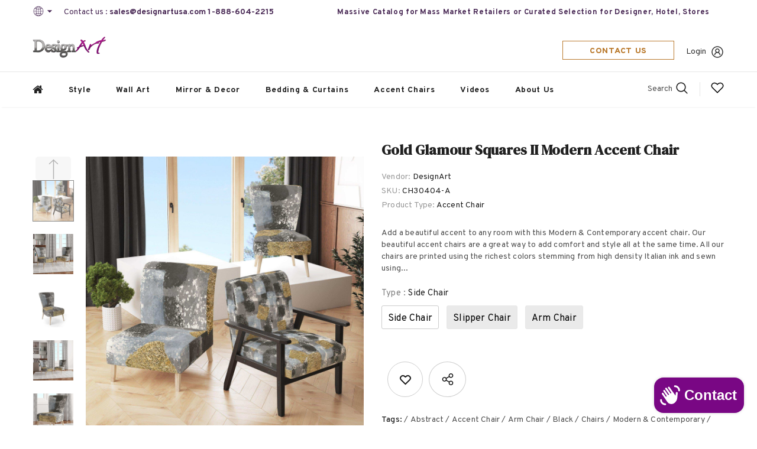

--- FILE ---
content_type: text/html; charset=utf-8
request_url: https://designartusa.com/products/ch30404
body_size: 45608
content:
  <!doctype html>
<!--[if lt IE 7]><html class="no-js lt-ie9 lt-ie8 lt-ie7" lang="en"> <![endif]-->
<!--[if IE 7]><html class="no-js lt-ie9 lt-ie8" lang="en"> <![endif]-->
<!--[if IE 8]><html class="no-js lt-ie9" lang="en"> <![endif]-->
<!--[if IE 9 ]><html class="ie9 no-js"> <![endif]-->
<!--[if (gt IE 9)|!(IE)]><!--> <html class="no-js"> <!--<![endif]-->
<head>

  <!-- Basic page needs ================================================== -->
  <meta charset="utf-8">
  <meta http-equiv="X-UA-Compatible" content="IE=edge,chrome=1">

<script type="application/ld+json">
{
  "@context": "https://schema.org",
  "@type": "OnlineStore",
  "name": "Designart | Wall Art,  Mirrors, Chairs, Clocks and More",
  "url": "https://designartusa.com/",
  "telephone": "(888) 604-2215",
  "sameAs": [
    "https://www.instagram.com/designart.decor/",
    "https://www.facebook.com/IDESIGNARTcom",
    "https://www.pinterest.com/idesignartdecor/"
  ]
}
</script>
  
  <!-- Title and description ================================================== -->
   
  <title>
    Gold Glamour Squares II Modern Accent Chair
    
    

     &ndash; 
    Designart | Wall Art,  Mirrors, Chairs, Clocks and More
    
  </title>
  

  
  <meta name="description" content="Add a beautiful accent to any room with this Modern &amp;amp; Contemporary accent chair. Our beautiful accent chairs are a great way to add comfort and style all at the same time. All our chairs are printed using the richest colors stemming from high density Italian ink and sewn using the softest fabrics. Enjoy our sturdy ">
  

  <!-- Product meta ================================================== -->
  


  <meta property="og:type" content="product">
  <meta property="og:title" content="Gold Glamour Squares II Modern Accent Chair">
  
  <meta property="og:image" content="http://designartusa.com/cdn/shop/files/CH30404-ACD_grande.jpg?v=1742503121">
  <meta property="og:image:secure_url" content="https://designartusa.com/cdn/shop/files/CH30404-ACD_grande.jpg?v=1742503121">
  
  <meta property="og:image" content="http://designartusa.com/cdn/shop/files/CH30404-A_1_grande.jpg?v=1742503121">
  <meta property="og:image:secure_url" content="https://designartusa.com/cdn/shop/files/CH30404-A_1_grande.jpg?v=1742503121">
  
  <meta property="og:image" content="http://designartusa.com/cdn/shop/files/CH30404-A_2_grande.jpg?v=1742503121">
  <meta property="og:image:secure_url" content="https://designartusa.com/cdn/shop/files/CH30404-A_2_grande.jpg?v=1742503121">
  
  <meta property="og:price:amount" content="265.00">
  <meta property="og:price:currency" content="CAD">


  <meta property="og:description" content="Add a beautiful accent to any room with this Modern &amp;amp; Contemporary accent chair. Our beautiful accent chairs are a great way to add comfort and style all at the same time. All our chairs are printed using the richest colors stemming from high density Italian ink and sewn using the softest fabrics. Enjoy our sturdy ">


  <meta property="og:url" content="https://designartusa.com/products/ch30404">
  <meta property="og:site_name" content="Designart | Wall Art,  Mirrors, Chairs, Clocks and More">
  <!-- /snippets/twitter-card.liquid -->





  <meta name="twitter:card" content="product">
  <meta name="twitter:title" content="Gold Glamour Squares II Modern Accent Chair">
  <meta name="twitter:description" content=" Add a beautiful accent to any room with this Modern &amp;amp; Contemporary accent chair. Our beautiful accent chairs are a great way to add comfort and style all at the same time. All our chairs are printed using the richest colors stemming from high density Italian ink and sewn using the softest fabrics. Enjoy our sturdy hardwood frame chairs in multiple designs and colors. 

- 1 Accent chair included  
- Foam Filled Seating 
- Wood Frame 
- Arm Style: Armless 
- Polyester upholstery 
- Requires Assembly 
- Color : Black 
- Dimensions :32.5in high x 22.5in deep x 27.5in wide  ">
  <meta name="twitter:image" content="https://designartusa.com/cdn/shop/files/CH30404-ACD_medium.jpg?v=1742503121">
  <meta name="twitter:image:width" content="240">
  <meta name="twitter:image:height" content="240">
  <meta name="twitter:label1" content="Price">
  <meta name="twitter:data1" content="From $265.00 CAD">
  
  <meta name="twitter:label2" content="Brand">
  <meta name="twitter:data2" content="DesignArt">
  



  <!-- Helpers ================================================== -->
  <link rel="canonical" href="https://designartusa.com/products/ch30404">
  <link canonical-shop-url="https://designartusa.com/">
  <meta name="viewport" content="width=device-width,initial-scale=1">
  <link rel="preload" href="//designartusa.com/cdn/shop/t/4/assets/vendor.min.css?v=72559489221033970801658764587" as="style">
  <link rel="preload" href="//designartusa.com/cdn/shop/t/4/assets/theme-styles.css?v=106413885669000086151765258405" as="style">
  <link rel="preload" href="//designartusa.com/cdn/shop/t/4/assets/theme-styles-responsive.css?v=26078194936656893201740800544" as="style">
  <link rel="preload" href="//designartusa.com/cdn/shop/t/4/assets/theme-settings.css?v=27050810632113473031765258477" as="style">
  <link rel="preload" href="//designartusa.com/cdn/shop/t/4/assets/header-05.css?v=100138515202667626731659686631" as="style">
  <link rel="preload" href="//designartusa.com/cdn/shop/t/4/assets/header-06.css?v=102140970907697465341658764585" as="style">
  <link rel="preload" href="//designartusa.com/cdn/shop/t/4/assets/header-07.css?v=100353581849455261521658764585" as="style">
  <link rel="preload" href="//designartusa.com/cdn/shop/t/4/assets/header-08.css?v=110770940473052809951658764585" as="style">
  <link rel="preload" href="//designartusa.com/cdn/shop/t/4/assets/footer-06.css?v=132629616272968652451658764584" as="style">
  <link rel="preload" href="//designartusa.com/cdn/shop/t/4/assets/footer-07.css?v=19457261069086938391658764584" as="style">
  <link rel="preload" href="//designartusa.com/cdn/shop/t/4/assets/footer-08.css?v=17161311055609253561658764584" as="style">
  <link rel="preload" href="//designartusa.com/cdn/shop/t/4/assets/footer-09.css?v=31723816694365087181658764584" as="style">
  <link rel="preload" href="//designartusa.com/cdn/shop/t/4/assets/product-skin.css?v=86030726725359264551658764586" as="style">
  <link rel="preload" href="//designartusa.com/cdn/shop/t/4/assets/layout_style_1170.css?v=175837568721092489071658764586" as="style">
  <link rel="preload" href="//designartusa.com/cdn/shop/t/4/assets/layout_style_fullwidth.css?v=139908533630461757151658764586" as="style">
  <link rel="preload" href="//designartusa.com/cdn/shop/t/4/assets/layout_style_flower.css?v=46301794337413993831658764586" as="style">
  <link rel="preload" href="//designartusa.com/cdn/shop/t/4/assets/layout_style_suppermarket.css?v=128954938120041481171658764586" as="style">
  <link rel="preload" href="//designartusa.com/cdn/shop/t/4/assets/layout_style_surfup.css?v=10011743881688300421740861826" as="style">
  <link rel="preload" href="//designartusa.com/cdn/shop/t/4/assets/product-supermarket.css?v=68786591734406671291660284194" as="style">
  <link rel="preload" href="//designartusa.com/cdn/shop/t/4/assets/jquery.min.js?v=56888366816115934351658764586" as="script">

  <!-- Favicon -->
  
  <link rel="shortcut icon" href="//designartusa.com/cdn/shop/files/favicon_4533356e-112c-48b0-b06a-288f6672df30_32x32.png?v=1659080738" type="image/png">
  
  
  <!-- Styles -->
  <style>
    
@import url('https://fonts.googleapis.com/css?family=Overpass:300,300i,400,400i,500,500i,600,600i,700,700i,800,800i&display=swap');
			    

          
@import url('https://fonts.googleapis.com/css?family=DM+Serif+Display:300,300i,400,400i,500,500i,600,600i,700,700i,800,800i&display=swap');
			        
          
    
    :root {
      --font_size: 14px;
      --font_size_minus1: 13px;
      --font_size_minus2: 12px;
      --font_size_minus3: 11px;
      --font_size_minus4: 10px;
      --font_size_plus1: 15px;
      --font_size_plus2: 16px;
      --font_size_plus3: 17px;
      --font_size_plus4: 18px;
      --font_size_plus5: 19px;
      --font_size_plus6: 20px;
      --font_size_plus7: 21px;
      --font_size_plus8: 22px;
      --font_size_plus9: 23px;
      --font_size_plus10: 24px;
      --font_size_plus11: 25px;
      --font_size_plus12: 26px;
      --font_size_plus13: 27px;
      --font_size_plus14: 28px;
      --font_size_plus15: 29px;
      --font_size_plus16: 30px;
      --font_size_plus18: 32px;
      --font_size_plus21: 35px;
      --font_size_plus22: 36px;
      --font_size_plus23: 37px;
      --font_size_plus24: 38px;
      --font_size_plus29: 43px;
      --font_size_plus33: 47px;
      --font_size_plus34: 48px;

	  --fonts_name: Overpass;
	  --fonts_name_2: DM Serif Display;

      /* Color */
      --body_bg: #ffffff;
      --body_color: #505050;
      --link_color: #0688e2;
      --link_color_hover: #232323;
      --link_color_underline: rgba(6, 136, 226, 0.3);

      /* Breadcrumb */
      --breadcrumb_color : #999999;
      --breadcrumb_text_transform : capitalize;

      /* Header and Title */
      --page_title_font_size: 20px;
      --page_title_font_size_minus4: 16px;
      --page_title_font_size_minus6: 14px;
      --page_title_font_size_plus5: 25px;
      --page_title_color: #202020;
      --page_title_text_align : left;
      --page_title_color_underline: rgba(32, 32, 32, 0.3);

      /* Product  */
      --product_name_font_size: 14px;
      --product_name_line_height: 24px;
      --product_text_transform: capitalize;
      --product_name_font_weight: 600;
      --product_name_text_align: left;
      --product_vendor_text_transform: uppercase;
      --product_vendor_font_weight: 900;
      --product_vendor_font_size: 14px;

      --color_title_pr: #202020;
      --color_title_pr_hover: #202020;
      --color_title_pr_hover_underline: rgba(32, 32, 32, 0.3);
      --color_vendor : #202020;
      --sale_text : #ffffff;
      --bg_sale : #bf8545;
      --custom_label_text : #ffffff;
      --custom_label_bg : #438e4a;
      --bundle_label_text : #ffffff;
      --bundle_label_bg : #232323;
      --new_label_text : #ffffff;
      --new_label_bg : #293355;
      --new_label_border : #293355;
      --sold_out_text : #ffffff;
      --bg_sold_out : #c1c1c1;
      --color_price: #202020;
      --color_price_sale: #ba7a2d;
      --color_compare_price: #cccccc;
      --color_compare_product: #fff;
      
        --color_quick_view: #ffffff;
        
          --bg_quick_view: rgba(0, 0, 0, 0.4);
        
      
      --border_quick_view: transparent;
      --color_wishlist: #0e0e0e;
      --bg_wishlist: #ffe5e5;
      --border_wishlist: transparent;
      --bg_wishlist_active: #ffe5e5;

      /* Button 1 */
      --background_1: #293355;
      --color_1 : #ffffff;
      --border_1 : #293355;

      /* Button 2 */
      --background_2: #ffffff;
      --color_2 : #232323;
      --border_2 : #ffffff;

      /* Button 3 */
      --background_3: #293355;
      --color_3 : #ffffff;
      --border_3 : #293355;

      /* Button Add To Cart */
      --color_add_to_cart : #fff;
      --border_add_to_cart : #000;
      --background_add_to_cart : #000;

      --color_add_to_cart_hover : #000;
      --border_add_to_cart_hover : #000;
      --background_add_to_cart_hover : #fff;


      /* Button */
      
        --button_font_family: DM Serif Display;
      
      --button_font_size: px;
      --button_font_weight: ;
      --button_border_radius: px;
      --button_border_width: px;
      --button_border_style: ;
      --button_text_align: ;
      --button_text_transform: ;
      --button_letter_spacing: ;
      --button_padding_top: px;
      --button_padding_bottom: px;
      --button_padding_left: px;
      --button_padding_right: px;

      

      /* Border Color */
      --border_widget_title : #e0e0e0;
      --border_color_1 : #ebebeb;
      --border_color_2: #e7e7e7;
      --border_page_title: #eaeaea;
      --border_input: #cbcbcb;
      --border_checkbox: #d0d0d0;
      --border_dropdown: #dadada;
      --border_bt_sidebar : #f6f6f6;
      --color_icon_drop: #6b6b6b;

      
          --color_ipt: #3c3c3c;
        

      
      --color_slick_arrow: #000000;
      --color_border_slick_arrow: #e5e5e5;
      --color_bg_slick_arrow: #e5e5e5;
      

      /*color Mobile*/

      --color_menu_mb: #232323;
      --color_menu_level3: #3c3c3c;

      /* Mixin ================= */
      
          --padding_btn: 20px 15px 18px !important;
          --padding_btn_bundle: 20px 15px 18px;
          --padding_btn_qv_add_to_cart: 20px 15px 18px;
          --font_size_btn: var(--font_size);
          --letter_spacing_btn: 0;
      

      
      
          --color-price-box: var(--body_color);
      

      --color_review: #ba7a2d;
      --color_review_empty: #cccccc;

      --border-product-image: #dedede;

      
      --border-radius-17: 0;
      --border-radius-50: 0;
      

      --ask_an_expert_positon: 20vh;
      --ask_an_expert_positon_tb: 14vh;
    }
</style>
  <link href="//designartusa.com/cdn/shop/t/4/assets/vendor.min.css?v=72559489221033970801658764587" rel="stylesheet" type="text/css" media="all" />
<link href="//designartusa.com/cdn/shop/t/4/assets/theme-styles.css?v=106413885669000086151765258405" rel="stylesheet" type="text/css" media="all" />
<link href="//designartusa.com/cdn/shop/t/4/assets/theme-styles-responsive.css?v=26078194936656893201740800544" rel="stylesheet" type="text/css" media="all" />
<link href="//designartusa.com/cdn/shop/t/4/assets/theme-settings.css?v=27050810632113473031765258477" rel="stylesheet" type="text/css" media="all" />



	<link href="//designartusa.com/cdn/shop/t/4/assets/layout_style_1170.css?v=175837568721092489071658764586" rel="stylesheet" type="text/css" media="all" />



	<link href="//designartusa.com/cdn/shop/t/4/assets/header-05.css?v=100138515202667626731659686631" rel="stylesheet" type="text/css" media="all" />















	<link href="//designartusa.com/cdn/shop/t/4/assets/footer-09.css?v=31723816694365087181658764584" rel="stylesheet" type="text/css" media="all" />





	<link href="//designartusa.com/cdn/shop/t/4/assets/product-supermarket.css?v=68786591734406671291660284194" rel="stylesheet" type="text/css" media="all" />














  
   <!-- Scripts -->
  <script src="//designartusa.com/cdn/shop/t/4/assets/jquery.min.js?v=56888366816115934351658764586" type="text/javascript"></script>
<script src="//designartusa.com/cdn/shop/t/4/assets/jquery-cookie.min.js?v=72365755745404048181658764585" type="text/javascript"></script>
<script src="//designartusa.com/cdn/shop/t/4/assets/lazysizes.min.js?v=84414966064882348651658764586" type="text/javascript"></script>

<script>
  	window.lazySizesConfig = window.lazySizesConfig || {};
    lazySizesConfig.loadMode = 1;
    window.lazySizesConfig.init = false;
    lazySizes.init();
  
    window.ajax_cart = "upsell";
    window.money_format = "<span class=hidden>${{amount}}</span>";//"<span class=hidden>${{amount}} CAD</span>";
    window.shop_currency = "CAD";
    window.show_multiple_currencies = true;
    window.use_color_swatch = true;
    window.product_variant_name = true;
        window.color_swatch_style = "variant";
    window.enable_sidebar_multiple_choice = true;
    window.file_url = "//designartusa.com/cdn/shop/files/?v=2049";
    window.asset_url = "";
    window.router = "";
    window.swatch_recently = "color, couleur";
    window.label_sale = "discount_sale";
    window.layout_style = "layout_style_1170";
    window.layout_home = "";
    window.product_style = "supermarket";
    window.category_style = "default";
    window.layout_body = "default";
        
    window.inventory_text = {
        in_stock: "In stock",
        many_in_stock: "Many in stock",
        out_of_stock: "Out of stock",
        add_to_cart: "Add to cart",
        add_all_to_cart: "Add all to Cart",
        sold_out: "Sold Out",
        select_options : "Select options",
        unavailable: "Sold Out",
        view_all_collection: "View All",
        no_more_product: "No more product",
        show_options: "Show Variants",
        hide_options: "Hide Variants",
        adding : "Adding",
        thank_you : "Thank You",
        add_more : "Add More",
        cart_feedback : "Added",
        add_wishlist : "Add to Wish List",
        remove_wishlist : "Remove Wish List",
        add_wishlist_1 : "Add to wishlist",
        remove_wishlist_1 : "Remove wishlist",
        previous: "Prev",
        next: "Next",
      	pre_order : "Pre Order",
        hotStock: "Hurry up! only [inventory] left",
        view_more: "View All",
        view_less : "View Less",
        show_more: "Show More",
        show_less : "Show Less",
        days : "Days",
        hours : "Hours",
        mins : "Mins",
        secs : "Secs",

        customlabel: "Custom Label",
        newlabel: "New",
        salelabel: "Sale",
        soldoutlabel: "Sold Out",
        bundlelabel: "Bundle",

        message_compare : "You must select at least two products to compare!",
        message_iscart : "is added to your shopping cart.",

        add_compare : "Add to compare",
        remove_compare : "Remove compare",
        remove: "Remove",
        warning_quantity: "Maximum quantity",
    };
    window.multi_lang = false;
    window.collection_pagination_type = "default";

    window.newsletter_popup = false;
    window.hidden_newsletter = true;
    window.option_ptoduct1 = "size";
    window.option_ptoduct2 = "color";
    window.option_ptoduct3 = "option 3"

    /* Free Shipping Message */
    window.free_shipping_color1 = "#f44336";  
    window.free_shipping_color2 = "#ff9800";
    window.free_shipping_color3 = "#69c69c";
    window.free_shipping_price = 800;
    window.free_shipping_text = {
        free_shipping_message_1: "You qualify for free shipping!",
        free_shipping_message_2:"Only",
        free_shipping_message_3: "away from",
        free_shipping_message_4: "free shipping",
        free_shipping_1: "Free",
        free_shipping_2: "TBD",
    }

</script>

  <!-- Header hook for plugins ================================ -->
  <script>window.performance && window.performance.mark && window.performance.mark('shopify.content_for_header.start');</script><meta id="shopify-digital-wallet" name="shopify-digital-wallet" content="/57899778071/digital_wallets/dialog">
<meta name="shopify-checkout-api-token" content="39b882c6b24f1a7aad5fddac0dda26de">
<meta id="in-context-paypal-metadata" data-shop-id="57899778071" data-venmo-supported="false" data-environment="production" data-locale="en_US" data-paypal-v4="true" data-currency="CAD">
<link rel="alternate" type="application/json+oembed" href="https://designartusa.com/products/ch30404.oembed">
<script async="async" src="/checkouts/internal/preloads.js?locale=en-CA"></script>
<script id="shopify-features" type="application/json">{"accessToken":"39b882c6b24f1a7aad5fddac0dda26de","betas":["rich-media-storefront-analytics"],"domain":"designartusa.com","predictiveSearch":true,"shopId":57899778071,"locale":"en"}</script>
<script>var Shopify = Shopify || {};
Shopify.shop = "designartca.myshopify.com";
Shopify.locale = "en";
Shopify.currency = {"active":"CAD","rate":"1.0"};
Shopify.country = "CA";
Shopify.theme = {"name":"Ella-5.1.0-sections-ready","id":124754657303,"schema_name":"Ella","schema_version":"5.1.0","theme_store_id":null,"role":"main"};
Shopify.theme.handle = "null";
Shopify.theme.style = {"id":null,"handle":null};
Shopify.cdnHost = "designartusa.com/cdn";
Shopify.routes = Shopify.routes || {};
Shopify.routes.root = "/";</script>
<script type="module">!function(o){(o.Shopify=o.Shopify||{}).modules=!0}(window);</script>
<script>!function(o){function n(){var o=[];function n(){o.push(Array.prototype.slice.apply(arguments))}return n.q=o,n}var t=o.Shopify=o.Shopify||{};t.loadFeatures=n(),t.autoloadFeatures=n()}(window);</script>
<script id="shop-js-analytics" type="application/json">{"pageType":"product"}</script>
<script defer="defer" async type="module" src="//designartusa.com/cdn/shopifycloud/shop-js/modules/v2/client.init-shop-cart-sync_BdyHc3Nr.en.esm.js"></script>
<script defer="defer" async type="module" src="//designartusa.com/cdn/shopifycloud/shop-js/modules/v2/chunk.common_Daul8nwZ.esm.js"></script>
<script type="module">
  await import("//designartusa.com/cdn/shopifycloud/shop-js/modules/v2/client.init-shop-cart-sync_BdyHc3Nr.en.esm.js");
await import("//designartusa.com/cdn/shopifycloud/shop-js/modules/v2/chunk.common_Daul8nwZ.esm.js");

  window.Shopify.SignInWithShop?.initShopCartSync?.({"fedCMEnabled":true,"windoidEnabled":true});

</script>
<script id="__st">var __st={"a":57899778071,"offset":-18000,"reqid":"9851473d-e492-42a0-a806-9ad10955a7b0-1768946252","pageurl":"designartusa.com\/products\/ch30404","u":"fedc95ad5ba4","p":"product","rtyp":"product","rid":6789003575319};</script>
<script>window.ShopifyPaypalV4VisibilityTracking = true;</script>
<script id="captcha-bootstrap">!function(){'use strict';const t='contact',e='account',n='new_comment',o=[[t,t],['blogs',n],['comments',n],[t,'customer']],c=[[e,'customer_login'],[e,'guest_login'],[e,'recover_customer_password'],[e,'create_customer']],r=t=>t.map((([t,e])=>`form[action*='/${t}']:not([data-nocaptcha='true']) input[name='form_type'][value='${e}']`)).join(','),a=t=>()=>t?[...document.querySelectorAll(t)].map((t=>t.form)):[];function s(){const t=[...o],e=r(t);return a(e)}const i='password',u='form_key',d=['recaptcha-v3-token','g-recaptcha-response','h-captcha-response',i],f=()=>{try{return window.sessionStorage}catch{return}},m='__shopify_v',_=t=>t.elements[u];function p(t,e,n=!1){try{const o=window.sessionStorage,c=JSON.parse(o.getItem(e)),{data:r}=function(t){const{data:e,action:n}=t;return t[m]||n?{data:e,action:n}:{data:t,action:n}}(c);for(const[e,n]of Object.entries(r))t.elements[e]&&(t.elements[e].value=n);n&&o.removeItem(e)}catch(o){console.error('form repopulation failed',{error:o})}}const l='form_type',E='cptcha';function T(t){t.dataset[E]=!0}const w=window,h=w.document,L='Shopify',v='ce_forms',y='captcha';let A=!1;((t,e)=>{const n=(g='f06e6c50-85a8-45c8-87d0-21a2b65856fe',I='https://cdn.shopify.com/shopifycloud/storefront-forms-hcaptcha/ce_storefront_forms_captcha_hcaptcha.v1.5.2.iife.js',D={infoText:'Protected by hCaptcha',privacyText:'Privacy',termsText:'Terms'},(t,e,n)=>{const o=w[L][v],c=o.bindForm;if(c)return c(t,g,e,D).then(n);var r;o.q.push([[t,g,e,D],n]),r=I,A||(h.body.append(Object.assign(h.createElement('script'),{id:'captcha-provider',async:!0,src:r})),A=!0)});var g,I,D;w[L]=w[L]||{},w[L][v]=w[L][v]||{},w[L][v].q=[],w[L][y]=w[L][y]||{},w[L][y].protect=function(t,e){n(t,void 0,e),T(t)},Object.freeze(w[L][y]),function(t,e,n,w,h,L){const[v,y,A,g]=function(t,e,n){const i=e?o:[],u=t?c:[],d=[...i,...u],f=r(d),m=r(i),_=r(d.filter((([t,e])=>n.includes(e))));return[a(f),a(m),a(_),s()]}(w,h,L),I=t=>{const e=t.target;return e instanceof HTMLFormElement?e:e&&e.form},D=t=>v().includes(t);t.addEventListener('submit',(t=>{const e=I(t);if(!e)return;const n=D(e)&&!e.dataset.hcaptchaBound&&!e.dataset.recaptchaBound,o=_(e),c=g().includes(e)&&(!o||!o.value);(n||c)&&t.preventDefault(),c&&!n&&(function(t){try{if(!f())return;!function(t){const e=f();if(!e)return;const n=_(t);if(!n)return;const o=n.value;o&&e.removeItem(o)}(t);const e=Array.from(Array(32),(()=>Math.random().toString(36)[2])).join('');!function(t,e){_(t)||t.append(Object.assign(document.createElement('input'),{type:'hidden',name:u})),t.elements[u].value=e}(t,e),function(t,e){const n=f();if(!n)return;const o=[...t.querySelectorAll(`input[type='${i}']`)].map((({name:t})=>t)),c=[...d,...o],r={};for(const[a,s]of new FormData(t).entries())c.includes(a)||(r[a]=s);n.setItem(e,JSON.stringify({[m]:1,action:t.action,data:r}))}(t,e)}catch(e){console.error('failed to persist form',e)}}(e),e.submit())}));const S=(t,e)=>{t&&!t.dataset[E]&&(n(t,e.some((e=>e===t))),T(t))};for(const o of['focusin','change'])t.addEventListener(o,(t=>{const e=I(t);D(e)&&S(e,y())}));const B=e.get('form_key'),M=e.get(l),P=B&&M;t.addEventListener('DOMContentLoaded',(()=>{const t=y();if(P)for(const e of t)e.elements[l].value===M&&p(e,B);[...new Set([...A(),...v().filter((t=>'true'===t.dataset.shopifyCaptcha))])].forEach((e=>S(e,t)))}))}(h,new URLSearchParams(w.location.search),n,t,e,['guest_login'])})(!0,!0)}();</script>
<script integrity="sha256-4kQ18oKyAcykRKYeNunJcIwy7WH5gtpwJnB7kiuLZ1E=" data-source-attribution="shopify.loadfeatures" defer="defer" src="//designartusa.com/cdn/shopifycloud/storefront/assets/storefront/load_feature-a0a9edcb.js" crossorigin="anonymous"></script>
<script data-source-attribution="shopify.dynamic_checkout.dynamic.init">var Shopify=Shopify||{};Shopify.PaymentButton=Shopify.PaymentButton||{isStorefrontPortableWallets:!0,init:function(){window.Shopify.PaymentButton.init=function(){};var t=document.createElement("script");t.src="https://designartusa.com/cdn/shopifycloud/portable-wallets/latest/portable-wallets.en.js",t.type="module",document.head.appendChild(t)}};
</script>
<script data-source-attribution="shopify.dynamic_checkout.buyer_consent">
  function portableWalletsHideBuyerConsent(e){var t=document.getElementById("shopify-buyer-consent"),n=document.getElementById("shopify-subscription-policy-button");t&&n&&(t.classList.add("hidden"),t.setAttribute("aria-hidden","true"),n.removeEventListener("click",e))}function portableWalletsShowBuyerConsent(e){var t=document.getElementById("shopify-buyer-consent"),n=document.getElementById("shopify-subscription-policy-button");t&&n&&(t.classList.remove("hidden"),t.removeAttribute("aria-hidden"),n.addEventListener("click",e))}window.Shopify?.PaymentButton&&(window.Shopify.PaymentButton.hideBuyerConsent=portableWalletsHideBuyerConsent,window.Shopify.PaymentButton.showBuyerConsent=portableWalletsShowBuyerConsent);
</script>
<script>
  function portableWalletsCleanup(e){e&&e.src&&console.error("Failed to load portable wallets script "+e.src);var t=document.querySelectorAll("shopify-accelerated-checkout .shopify-payment-button__skeleton, shopify-accelerated-checkout-cart .wallet-cart-button__skeleton"),e=document.getElementById("shopify-buyer-consent");for(let e=0;e<t.length;e++)t[e].remove();e&&e.remove()}function portableWalletsNotLoadedAsModule(e){e instanceof ErrorEvent&&"string"==typeof e.message&&e.message.includes("import.meta")&&"string"==typeof e.filename&&e.filename.includes("portable-wallets")&&(window.removeEventListener("error",portableWalletsNotLoadedAsModule),window.Shopify.PaymentButton.failedToLoad=e,"loading"===document.readyState?document.addEventListener("DOMContentLoaded",window.Shopify.PaymentButton.init):window.Shopify.PaymentButton.init())}window.addEventListener("error",portableWalletsNotLoadedAsModule);
</script>

<script type="module" src="https://designartusa.com/cdn/shopifycloud/portable-wallets/latest/portable-wallets.en.js" onError="portableWalletsCleanup(this)" crossorigin="anonymous"></script>
<script nomodule>
  document.addEventListener("DOMContentLoaded", portableWalletsCleanup);
</script>

<link id="shopify-accelerated-checkout-styles" rel="stylesheet" media="screen" href="https://designartusa.com/cdn/shopifycloud/portable-wallets/latest/accelerated-checkout-backwards-compat.css" crossorigin="anonymous">
<style id="shopify-accelerated-checkout-cart">
        #shopify-buyer-consent {
  margin-top: 1em;
  display: inline-block;
  width: 100%;
}

#shopify-buyer-consent.hidden {
  display: none;
}

#shopify-subscription-policy-button {
  background: none;
  border: none;
  padding: 0;
  text-decoration: underline;
  font-size: inherit;
  cursor: pointer;
}

#shopify-subscription-policy-button::before {
  box-shadow: none;
}

      </style>

<script>window.performance && window.performance.mark && window.performance.mark('shopify.content_for_header.end');</script>

  <!--[if lt IE 9]>
  <script src="//html5shiv.googlecode.com/svn/trunk/html5.js" type="text/javascript"></script>
  <![endif]-->

  
  
  

  <script>

    Shopify.productOptionsMap = {};
    Shopify.quickViewOptionsMap = {};

    Shopify.updateOptionsInSelector = function(selectorIndex, wrapperSlt) {
        Shopify.optionsMap = wrapperSlt === '.product' ? Shopify.productOptionsMap : Shopify.quickViewOptionsMap;

        switch (selectorIndex) {
            case 0:
                var key = 'root';
                var selector = $(wrapperSlt + ' .single-option-selector:eq(0)');
                break;
            case 1:
                var key = $(wrapperSlt + ' .single-option-selector:eq(0)').val();
                var selector = $(wrapperSlt + ' .single-option-selector:eq(1)');
                break;
            case 2:
                var key = $(wrapperSlt + ' .single-option-selector:eq(0)').val();
                key += ' / ' + $(wrapperSlt + ' .single-option-selector:eq(1)').val();
                var selector = $(wrapperSlt + ' .single-option-selector:eq(2)');
        }

        var initialValue = selector.val();
        selector.empty();

        var availableOptions = Shopify.optionsMap[key];

        if (availableOptions && availableOptions.length) {
            for (var i = 0; i < availableOptions.length; i++) {
                var option = availableOptions[i].replace('-sold-out','');
                var newOption = $('<option></option>').val(option).html(option);

                selector.append(newOption);
            }

            $(wrapperSlt + ' .swatch[data-option-index="' + selectorIndex + '"] .swatch-element').each(function() {
                // debugger;
                if ($.inArray($(this).attr('data-value'), availableOptions) !== -1) {
                    $(this).addClass('available').removeClass('soldout').find(':radio').prop('disabled',false).prop('checked',true);
                }
                else {
                    if ($.inArray($(this).attr('data-value') + '-sold-out', availableOptions) !== -1) {
                        $(this).addClass('available').addClass('soldout').find(':radio').prop('disabled',false).prop('checked',true);
                    } else {
                        $(this).removeClass('available').addClass('soldout').find(':radio').prop('disabled',true).prop('checked',false);
                    }
                    
                }
            });

            if ($.inArray(initialValue, availableOptions) !== -1) {
                selector.val(initialValue);
            }

            selector.trigger('change');
        };
    };

    Shopify.linkOptionSelectors = function(product, wrapperSlt, check) {
        // Building our mapping object.
        Shopify.optionsMap = wrapperSlt === '.product' ? Shopify.productOptionsMap : Shopify.quickViewOptionsMap;
        var arr_1= [],
            arr_2= [],
            arr_3= [];

        Shopify.optionsMap['root'] == [];
        for (var i = 0; i < product.variants.length; i++) {
            var variant = product.variants[i];
            if (variant) {
                var key1 = variant.option1;
                var key2 = variant.option1 + ' / ' + variant.option2;
                Shopify.optionsMap[key1] = [];
                Shopify.optionsMap[key2] = [];
            }
        }
        for (var i = 0; i < product.variants.length; i++) {
            var variant = product.variants[i];
            if (variant) {
                if (window.use_color_swatch) {
                    if (variant.available) {
                        // Gathering values for the 1st drop-down.
                        Shopify.optionsMap['root'] = Shopify.optionsMap['root'] || [];

                        // if ($.inArray(variant.option1 + '-sold-out', Shopify.optionsMap['root']) !== -1) {
                        //     Shopify.optionsMap['root'].pop();
                        // } 

                        arr_1.push(variant.option1);
                        arr_1 = $.unique(arr_1);

                        Shopify.optionsMap['root'].push(variant.option1);

                        Shopify.optionsMap['root'] = Shopify.uniq(Shopify.optionsMap['root']);

                        // Gathering values for the 2nd drop-down.
                        if (product.options.length > 1) {
                        var key = variant.option1;
                            Shopify.optionsMap[key] = Shopify.optionsMap[key] || [];
                            // if ($.inArray(variant.option2 + '-sold-out', Shopify.optionsMap[key]) !== -1) {
                            //     Shopify.optionsMap[key].pop();
                            // } 
                            Shopify.optionsMap[key].push(variant.option2);
                            if ($.inArray(variant.option2, arr_2) === -1) {
                                arr_2.push(variant.option2);
                                arr_2 = $.unique(arr_2);
                            }
                            Shopify.optionsMap[key] = Shopify.uniq(Shopify.optionsMap[key]);
                        }

                        // Gathering values for the 3rd drop-down.
                        if (product.options.length === 3) {
                            var key = variant.option1 + ' / ' + variant.option2;
                            Shopify.optionsMap[key] = Shopify.optionsMap[key] || [];
                            Shopify.optionsMap[key].push(variant.option3);

                            if ($.inArray(variant.option3, arr_3) === -1) {
                                arr_3.push(variant.option3);
                                arr_3 = $.unique(arr_3);
                            }
                            
                            Shopify.optionsMap[key] = Shopify.uniq(Shopify.optionsMap[key]);
                        }
                    } else {
                        // Gathering values for the 1st drop-down.
                        Shopify.optionsMap['root'] = Shopify.optionsMap['root'] || [];
                        if ($.inArray(variant.option1, arr_1) === -1) {
                            Shopify.optionsMap['root'].push(variant.option1 + '-sold-out');
                        }
                        
                        Shopify.optionsMap['root'] = Shopify.uniq(Shopify.optionsMap['root']);

                        // Gathering values for the 2nd drop-down.
                        if (product.options.length > 1) {
                            var key = variant.option1;
                            Shopify.optionsMap[key] = Shopify.optionsMap[key] || [];
                            // Shopify.optionsMap[key].push(variant.option2);

                            // if ($.inArray(variant.option2, arr_2) === -1) {
                                Shopify.optionsMap[key].push(variant.option2 + '-sold-out');
                            // }
                            
                            Shopify.optionsMap[key] = Shopify.uniq(Shopify.optionsMap[key]);
                        }

                        // Gathering values for the 3rd drop-down.
                        if (product.options.length === 3) {
                            var key = variant.option1 + ' / ' + variant.option2;
                            Shopify.optionsMap[key] = Shopify.optionsMap[key] || [];
//                             if ($.inArray(variant.option3, arr_3) === -1) {
                                Shopify.optionsMap[key].push(variant.option3 + '-sold-out');
//                             }
                            Shopify.optionsMap[key] = Shopify.uniq(Shopify.optionsMap[key]);
                        }

                    }
                } else {
                    // Gathering values for the 1st drop-down.
                    if (check) {
                        if (variant.available) {
                            Shopify.optionsMap['root'] = Shopify.optionsMap['root'] || [];
                            Shopify.optionsMap['root'].push(variant.option1);
                            Shopify.optionsMap['root'] = Shopify.uniq(Shopify.optionsMap['root']);

                            // Gathering values for the 2nd drop-down.
                            if (product.options.length > 1) {
                            var key = variant.option1;
                                Shopify.optionsMap[key] = Shopify.optionsMap[key] || [];
                                Shopify.optionsMap[key].push(variant.option2);
                                Shopify.optionsMap[key] = Shopify.uniq(Shopify.optionsMap[key]);
                            }

                            // Gathering values for the 3rd drop-down.
                            if (product.options.length === 3) {
                                var key = variant.option1 + ' / ' + variant.option2;
                                Shopify.optionsMap[key] = Shopify.optionsMap[key] || [];
                                Shopify.optionsMap[key].push(variant.option3);
                                Shopify.optionsMap[key] = Shopify.uniq(Shopify.optionsMap[key]);
                            }
                        }
                    } else {
                        Shopify.optionsMap['root'] = Shopify.optionsMap['root'] || [];

                        Shopify.optionsMap['root'].push(variant.option1);
                        Shopify.optionsMap['root'] = Shopify.uniq(Shopify.optionsMap['root']);

                        // Gathering values for the 2nd drop-down.
                        if (product.options.length > 1) {
                        var key = variant.option1;
                            Shopify.optionsMap[key] = Shopify.optionsMap[key] || [];
                            Shopify.optionsMap[key].push(variant.option2);
                            Shopify.optionsMap[key] = Shopify.uniq(Shopify.optionsMap[key]);
                        }

                        // Gathering values for the 3rd drop-down.
                        if (product.options.length === 3) {
                            var key = variant.option1 + ' / ' + variant.option2;
                            Shopify.optionsMap[key] = Shopify.optionsMap[key] || [];
                            Shopify.optionsMap[key].push(variant.option3);
                            Shopify.optionsMap[key] = Shopify.uniq(Shopify.optionsMap[key]);
                        }
                    }
                    
                }
            }
        };

        // Update options right away.
        Shopify.updateOptionsInSelector(0, wrapperSlt);

        if (product.options.length > 1) Shopify.updateOptionsInSelector(1, wrapperSlt);
        if (product.options.length === 3) Shopify.updateOptionsInSelector(2, wrapperSlt);

        // When there is an update in the first dropdown.
        $(wrapperSlt + " .single-option-selector:eq(0)").change(function() {
            Shopify.updateOptionsInSelector(1, wrapperSlt);
            if (product.options.length === 3) Shopify.updateOptionsInSelector(2, wrapperSlt);
            return true;
        });

        // When there is an update in the second dropdown.
        $(wrapperSlt + " .single-option-selector:eq(1)").change(function() {
            if (product.options.length === 3) Shopify.updateOptionsInSelector(2, wrapperSlt);
            return true;
        });
    };
</script>
  
  <script nomodule src="https://unpkg.com/@google/model-viewer/dist/model-viewer-legacy.js"></script>
  

<script src="https://cdn.shopify.com/extensions/e4b3a77b-20c9-4161-b1bb-deb87046128d/inbox-1253/assets/inbox-chat-loader.js" type="text/javascript" defer="defer"></script>
<link href="https://monorail-edge.shopifysvc.com" rel="dns-prefetch">
<script>(function(){if ("sendBeacon" in navigator && "performance" in window) {try {var session_token_from_headers = performance.getEntriesByType('navigation')[0].serverTiming.find(x => x.name == '_s').description;} catch {var session_token_from_headers = undefined;}var session_cookie_matches = document.cookie.match(/_shopify_s=([^;]*)/);var session_token_from_cookie = session_cookie_matches && session_cookie_matches.length === 2 ? session_cookie_matches[1] : "";var session_token = session_token_from_headers || session_token_from_cookie || "";function handle_abandonment_event(e) {var entries = performance.getEntries().filter(function(entry) {return /monorail-edge.shopifysvc.com/.test(entry.name);});if (!window.abandonment_tracked && entries.length === 0) {window.abandonment_tracked = true;var currentMs = Date.now();var navigation_start = performance.timing.navigationStart;var payload = {shop_id: 57899778071,url: window.location.href,navigation_start,duration: currentMs - navigation_start,session_token,page_type: "product"};window.navigator.sendBeacon("https://monorail-edge.shopifysvc.com/v1/produce", JSON.stringify({schema_id: "online_store_buyer_site_abandonment/1.1",payload: payload,metadata: {event_created_at_ms: currentMs,event_sent_at_ms: currentMs}}));}}window.addEventListener('pagehide', handle_abandonment_event);}}());</script>
<script id="web-pixels-manager-setup">(function e(e,d,r,n,o){if(void 0===o&&(o={}),!Boolean(null===(a=null===(i=window.Shopify)||void 0===i?void 0:i.analytics)||void 0===a?void 0:a.replayQueue)){var i,a;window.Shopify=window.Shopify||{};var t=window.Shopify;t.analytics=t.analytics||{};var s=t.analytics;s.replayQueue=[],s.publish=function(e,d,r){return s.replayQueue.push([e,d,r]),!0};try{self.performance.mark("wpm:start")}catch(e){}var l=function(){var e={modern:/Edge?\/(1{2}[4-9]|1[2-9]\d|[2-9]\d{2}|\d{4,})\.\d+(\.\d+|)|Firefox\/(1{2}[4-9]|1[2-9]\d|[2-9]\d{2}|\d{4,})\.\d+(\.\d+|)|Chrom(ium|e)\/(9{2}|\d{3,})\.\d+(\.\d+|)|(Maci|X1{2}).+ Version\/(15\.\d+|(1[6-9]|[2-9]\d|\d{3,})\.\d+)([,.]\d+|)( \(\w+\)|)( Mobile\/\w+|) Safari\/|Chrome.+OPR\/(9{2}|\d{3,})\.\d+\.\d+|(CPU[ +]OS|iPhone[ +]OS|CPU[ +]iPhone|CPU IPhone OS|CPU iPad OS)[ +]+(15[._]\d+|(1[6-9]|[2-9]\d|\d{3,})[._]\d+)([._]\d+|)|Android:?[ /-](13[3-9]|1[4-9]\d|[2-9]\d{2}|\d{4,})(\.\d+|)(\.\d+|)|Android.+Firefox\/(13[5-9]|1[4-9]\d|[2-9]\d{2}|\d{4,})\.\d+(\.\d+|)|Android.+Chrom(ium|e)\/(13[3-9]|1[4-9]\d|[2-9]\d{2}|\d{4,})\.\d+(\.\d+|)|SamsungBrowser\/([2-9]\d|\d{3,})\.\d+/,legacy:/Edge?\/(1[6-9]|[2-9]\d|\d{3,})\.\d+(\.\d+|)|Firefox\/(5[4-9]|[6-9]\d|\d{3,})\.\d+(\.\d+|)|Chrom(ium|e)\/(5[1-9]|[6-9]\d|\d{3,})\.\d+(\.\d+|)([\d.]+$|.*Safari\/(?![\d.]+ Edge\/[\d.]+$))|(Maci|X1{2}).+ Version\/(10\.\d+|(1[1-9]|[2-9]\d|\d{3,})\.\d+)([,.]\d+|)( \(\w+\)|)( Mobile\/\w+|) Safari\/|Chrome.+OPR\/(3[89]|[4-9]\d|\d{3,})\.\d+\.\d+|(CPU[ +]OS|iPhone[ +]OS|CPU[ +]iPhone|CPU IPhone OS|CPU iPad OS)[ +]+(10[._]\d+|(1[1-9]|[2-9]\d|\d{3,})[._]\d+)([._]\d+|)|Android:?[ /-](13[3-9]|1[4-9]\d|[2-9]\d{2}|\d{4,})(\.\d+|)(\.\d+|)|Mobile Safari.+OPR\/([89]\d|\d{3,})\.\d+\.\d+|Android.+Firefox\/(13[5-9]|1[4-9]\d|[2-9]\d{2}|\d{4,})\.\d+(\.\d+|)|Android.+Chrom(ium|e)\/(13[3-9]|1[4-9]\d|[2-9]\d{2}|\d{4,})\.\d+(\.\d+|)|Android.+(UC? ?Browser|UCWEB|U3)[ /]?(15\.([5-9]|\d{2,})|(1[6-9]|[2-9]\d|\d{3,})\.\d+)\.\d+|SamsungBrowser\/(5\.\d+|([6-9]|\d{2,})\.\d+)|Android.+MQ{2}Browser\/(14(\.(9|\d{2,})|)|(1[5-9]|[2-9]\d|\d{3,})(\.\d+|))(\.\d+|)|K[Aa][Ii]OS\/(3\.\d+|([4-9]|\d{2,})\.\d+)(\.\d+|)/},d=e.modern,r=e.legacy,n=navigator.userAgent;return n.match(d)?"modern":n.match(r)?"legacy":"unknown"}(),u="modern"===l?"modern":"legacy",c=(null!=n?n:{modern:"",legacy:""})[u],f=function(e){return[e.baseUrl,"/wpm","/b",e.hashVersion,"modern"===e.buildTarget?"m":"l",".js"].join("")}({baseUrl:d,hashVersion:r,buildTarget:u}),m=function(e){var d=e.version,r=e.bundleTarget,n=e.surface,o=e.pageUrl,i=e.monorailEndpoint;return{emit:function(e){var a=e.status,t=e.errorMsg,s=(new Date).getTime(),l=JSON.stringify({metadata:{event_sent_at_ms:s},events:[{schema_id:"web_pixels_manager_load/3.1",payload:{version:d,bundle_target:r,page_url:o,status:a,surface:n,error_msg:t},metadata:{event_created_at_ms:s}}]});if(!i)return console&&console.warn&&console.warn("[Web Pixels Manager] No Monorail endpoint provided, skipping logging."),!1;try{return self.navigator.sendBeacon.bind(self.navigator)(i,l)}catch(e){}var u=new XMLHttpRequest;try{return u.open("POST",i,!0),u.setRequestHeader("Content-Type","text/plain"),u.send(l),!0}catch(e){return console&&console.warn&&console.warn("[Web Pixels Manager] Got an unhandled error while logging to Monorail."),!1}}}}({version:r,bundleTarget:l,surface:e.surface,pageUrl:self.location.href,monorailEndpoint:e.monorailEndpoint});try{o.browserTarget=l,function(e){var d=e.src,r=e.async,n=void 0===r||r,o=e.onload,i=e.onerror,a=e.sri,t=e.scriptDataAttributes,s=void 0===t?{}:t,l=document.createElement("script"),u=document.querySelector("head"),c=document.querySelector("body");if(l.async=n,l.src=d,a&&(l.integrity=a,l.crossOrigin="anonymous"),s)for(var f in s)if(Object.prototype.hasOwnProperty.call(s,f))try{l.dataset[f]=s[f]}catch(e){}if(o&&l.addEventListener("load",o),i&&l.addEventListener("error",i),u)u.appendChild(l);else{if(!c)throw new Error("Did not find a head or body element to append the script");c.appendChild(l)}}({src:f,async:!0,onload:function(){if(!function(){var e,d;return Boolean(null===(d=null===(e=window.Shopify)||void 0===e?void 0:e.analytics)||void 0===d?void 0:d.initialized)}()){var d=window.webPixelsManager.init(e)||void 0;if(d){var r=window.Shopify.analytics;r.replayQueue.forEach((function(e){var r=e[0],n=e[1],o=e[2];d.publishCustomEvent(r,n,o)})),r.replayQueue=[],r.publish=d.publishCustomEvent,r.visitor=d.visitor,r.initialized=!0}}},onerror:function(){return m.emit({status:"failed",errorMsg:"".concat(f," has failed to load")})},sri:function(e){var d=/^sha384-[A-Za-z0-9+/=]+$/;return"string"==typeof e&&d.test(e)}(c)?c:"",scriptDataAttributes:o}),m.emit({status:"loading"})}catch(e){m.emit({status:"failed",errorMsg:(null==e?void 0:e.message)||"Unknown error"})}}})({shopId: 57899778071,storefrontBaseUrl: "https://designartusa.com",extensionsBaseUrl: "https://extensions.shopifycdn.com/cdn/shopifycloud/web-pixels-manager",monorailEndpoint: "https://monorail-edge.shopifysvc.com/unstable/produce_batch",surface: "storefront-renderer",enabledBetaFlags: ["2dca8a86"],webPixelsConfigList: [{"id":"shopify-app-pixel","configuration":"{}","eventPayloadVersion":"v1","runtimeContext":"STRICT","scriptVersion":"0450","apiClientId":"shopify-pixel","type":"APP","privacyPurposes":["ANALYTICS","MARKETING"]},{"id":"shopify-custom-pixel","eventPayloadVersion":"v1","runtimeContext":"LAX","scriptVersion":"0450","apiClientId":"shopify-pixel","type":"CUSTOM","privacyPurposes":["ANALYTICS","MARKETING"]}],isMerchantRequest: false,initData: {"shop":{"name":"Designart | Wall Art,  Mirrors, Chairs, Clocks and More","paymentSettings":{"currencyCode":"CAD"},"myshopifyDomain":"designartca.myshopify.com","countryCode":"CA","storefrontUrl":"https:\/\/designartusa.com"},"customer":null,"cart":null,"checkout":null,"productVariants":[{"price":{"amount":265.0,"currencyCode":"CAD"},"product":{"title":"Gold Glamour Squares II Modern Accent Chair","vendor":"DesignArt","id":"6789003575319","untranslatedTitle":"Gold Glamour Squares II Modern Accent Chair","url":"\/products\/ch30404","type":"Accent Chair"},"id":"40238971813911","image":{"src":"\/\/designartusa.com\/cdn\/shop\/files\/CH30404-A_1.jpg?v=1742503121"},"sku":"CH30404-A","title":"Side Chair","untranslatedTitle":"Side Chair"},{"price":{"amount":275.0,"currencyCode":"CAD"},"product":{"title":"Gold Glamour Squares II Modern Accent Chair","vendor":"DesignArt","id":"6789003575319","untranslatedTitle":"Gold Glamour Squares II Modern Accent Chair","url":"\/products\/ch30404","type":"Accent Chair"},"id":"40238971879447","image":{"src":"\/\/designartusa.com\/cdn\/shop\/files\/CH30404-C_1.jpg?v=1742503121"},"sku":"CH30404-C","title":"Slipper Chair","untranslatedTitle":"Slipper Chair"},{"price":{"amount":275.0,"currencyCode":"CAD"},"product":{"title":"Gold Glamour Squares II Modern Accent Chair","vendor":"DesignArt","id":"6789003575319","untranslatedTitle":"Gold Glamour Squares II Modern Accent Chair","url":"\/products\/ch30404","type":"Accent Chair"},"id":"42145506885655","image":{"src":"\/\/designartusa.com\/cdn\/shop\/files\/CH30404-D_1.jpg?v=1742503121"},"sku":"CH30404-D","title":"Arm Chair","untranslatedTitle":"Arm Chair"}],"purchasingCompany":null},},"https://designartusa.com/cdn","fcfee988w5aeb613cpc8e4bc33m6693e112",{"modern":"","legacy":""},{"shopId":"57899778071","storefrontBaseUrl":"https:\/\/designartusa.com","extensionBaseUrl":"https:\/\/extensions.shopifycdn.com\/cdn\/shopifycloud\/web-pixels-manager","surface":"storefront-renderer","enabledBetaFlags":"[\"2dca8a86\"]","isMerchantRequest":"false","hashVersion":"fcfee988w5aeb613cpc8e4bc33m6693e112","publish":"custom","events":"[[\"page_viewed\",{}],[\"product_viewed\",{\"productVariant\":{\"price\":{\"amount\":265.0,\"currencyCode\":\"CAD\"},\"product\":{\"title\":\"Gold Glamour Squares II Modern Accent Chair\",\"vendor\":\"DesignArt\",\"id\":\"6789003575319\",\"untranslatedTitle\":\"Gold Glamour Squares II Modern Accent Chair\",\"url\":\"\/products\/ch30404\",\"type\":\"Accent Chair\"},\"id\":\"40238971813911\",\"image\":{\"src\":\"\/\/designartusa.com\/cdn\/shop\/files\/CH30404-A_1.jpg?v=1742503121\"},\"sku\":\"CH30404-A\",\"title\":\"Side Chair\",\"untranslatedTitle\":\"Side Chair\"}}]]"});</script><script>
  window.ShopifyAnalytics = window.ShopifyAnalytics || {};
  window.ShopifyAnalytics.meta = window.ShopifyAnalytics.meta || {};
  window.ShopifyAnalytics.meta.currency = 'CAD';
  var meta = {"product":{"id":6789003575319,"gid":"gid:\/\/shopify\/Product\/6789003575319","vendor":"DesignArt","type":"Accent Chair","handle":"ch30404","variants":[{"id":40238971813911,"price":26500,"name":"Gold Glamour Squares II Modern Accent Chair - Side Chair","public_title":"Side Chair","sku":"CH30404-A"},{"id":40238971879447,"price":27500,"name":"Gold Glamour Squares II Modern Accent Chair - Slipper Chair","public_title":"Slipper Chair","sku":"CH30404-C"},{"id":42145506885655,"price":27500,"name":"Gold Glamour Squares II Modern Accent Chair - Arm Chair","public_title":"Arm Chair","sku":"CH30404-D"}],"remote":false},"page":{"pageType":"product","resourceType":"product","resourceId":6789003575319,"requestId":"9851473d-e492-42a0-a806-9ad10955a7b0-1768946252"}};
  for (var attr in meta) {
    window.ShopifyAnalytics.meta[attr] = meta[attr];
  }
</script>
<script class="analytics">
  (function () {
    var customDocumentWrite = function(content) {
      var jquery = null;

      if (window.jQuery) {
        jquery = window.jQuery;
      } else if (window.Checkout && window.Checkout.$) {
        jquery = window.Checkout.$;
      }

      if (jquery) {
        jquery('body').append(content);
      }
    };

    var hasLoggedConversion = function(token) {
      if (token) {
        return document.cookie.indexOf('loggedConversion=' + token) !== -1;
      }
      return false;
    }

    var setCookieIfConversion = function(token) {
      if (token) {
        var twoMonthsFromNow = new Date(Date.now());
        twoMonthsFromNow.setMonth(twoMonthsFromNow.getMonth() + 2);

        document.cookie = 'loggedConversion=' + token + '; expires=' + twoMonthsFromNow;
      }
    }

    var trekkie = window.ShopifyAnalytics.lib = window.trekkie = window.trekkie || [];
    if (trekkie.integrations) {
      return;
    }
    trekkie.methods = [
      'identify',
      'page',
      'ready',
      'track',
      'trackForm',
      'trackLink'
    ];
    trekkie.factory = function(method) {
      return function() {
        var args = Array.prototype.slice.call(arguments);
        args.unshift(method);
        trekkie.push(args);
        return trekkie;
      };
    };
    for (var i = 0; i < trekkie.methods.length; i++) {
      var key = trekkie.methods[i];
      trekkie[key] = trekkie.factory(key);
    }
    trekkie.load = function(config) {
      trekkie.config = config || {};
      trekkie.config.initialDocumentCookie = document.cookie;
      var first = document.getElementsByTagName('script')[0];
      var script = document.createElement('script');
      script.type = 'text/javascript';
      script.onerror = function(e) {
        var scriptFallback = document.createElement('script');
        scriptFallback.type = 'text/javascript';
        scriptFallback.onerror = function(error) {
                var Monorail = {
      produce: function produce(monorailDomain, schemaId, payload) {
        var currentMs = new Date().getTime();
        var event = {
          schema_id: schemaId,
          payload: payload,
          metadata: {
            event_created_at_ms: currentMs,
            event_sent_at_ms: currentMs
          }
        };
        return Monorail.sendRequest("https://" + monorailDomain + "/v1/produce", JSON.stringify(event));
      },
      sendRequest: function sendRequest(endpointUrl, payload) {
        // Try the sendBeacon API
        if (window && window.navigator && typeof window.navigator.sendBeacon === 'function' && typeof window.Blob === 'function' && !Monorail.isIos12()) {
          var blobData = new window.Blob([payload], {
            type: 'text/plain'
          });

          if (window.navigator.sendBeacon(endpointUrl, blobData)) {
            return true;
          } // sendBeacon was not successful

        } // XHR beacon

        var xhr = new XMLHttpRequest();

        try {
          xhr.open('POST', endpointUrl);
          xhr.setRequestHeader('Content-Type', 'text/plain');
          xhr.send(payload);
        } catch (e) {
          console.log(e);
        }

        return false;
      },
      isIos12: function isIos12() {
        return window.navigator.userAgent.lastIndexOf('iPhone; CPU iPhone OS 12_') !== -1 || window.navigator.userAgent.lastIndexOf('iPad; CPU OS 12_') !== -1;
      }
    };
    Monorail.produce('monorail-edge.shopifysvc.com',
      'trekkie_storefront_load_errors/1.1',
      {shop_id: 57899778071,
      theme_id: 124754657303,
      app_name: "storefront",
      context_url: window.location.href,
      source_url: "//designartusa.com/cdn/s/trekkie.storefront.cd680fe47e6c39ca5d5df5f0a32d569bc48c0f27.min.js"});

        };
        scriptFallback.async = true;
        scriptFallback.src = '//designartusa.com/cdn/s/trekkie.storefront.cd680fe47e6c39ca5d5df5f0a32d569bc48c0f27.min.js';
        first.parentNode.insertBefore(scriptFallback, first);
      };
      script.async = true;
      script.src = '//designartusa.com/cdn/s/trekkie.storefront.cd680fe47e6c39ca5d5df5f0a32d569bc48c0f27.min.js';
      first.parentNode.insertBefore(script, first);
    };
    trekkie.load(
      {"Trekkie":{"appName":"storefront","development":false,"defaultAttributes":{"shopId":57899778071,"isMerchantRequest":null,"themeId":124754657303,"themeCityHash":"15549529561823180504","contentLanguage":"en","currency":"CAD","eventMetadataId":"57a6de82-a279-4fb0-bdc2-abf13860d9e5"},"isServerSideCookieWritingEnabled":true,"monorailRegion":"shop_domain","enabledBetaFlags":["65f19447"]},"Session Attribution":{},"S2S":{"facebookCapiEnabled":false,"source":"trekkie-storefront-renderer","apiClientId":580111}}
    );

    var loaded = false;
    trekkie.ready(function() {
      if (loaded) return;
      loaded = true;

      window.ShopifyAnalytics.lib = window.trekkie;

      var originalDocumentWrite = document.write;
      document.write = customDocumentWrite;
      try { window.ShopifyAnalytics.merchantGoogleAnalytics.call(this); } catch(error) {};
      document.write = originalDocumentWrite;

      window.ShopifyAnalytics.lib.page(null,{"pageType":"product","resourceType":"product","resourceId":6789003575319,"requestId":"9851473d-e492-42a0-a806-9ad10955a7b0-1768946252","shopifyEmitted":true});

      var match = window.location.pathname.match(/checkouts\/(.+)\/(thank_you|post_purchase)/)
      var token = match? match[1]: undefined;
      if (!hasLoggedConversion(token)) {
        setCookieIfConversion(token);
        window.ShopifyAnalytics.lib.track("Viewed Product",{"currency":"CAD","variantId":40238971813911,"productId":6789003575319,"productGid":"gid:\/\/shopify\/Product\/6789003575319","name":"Gold Glamour Squares II Modern Accent Chair - Side Chair","price":"265.00","sku":"CH30404-A","brand":"DesignArt","variant":"Side Chair","category":"Accent Chair","nonInteraction":true,"remote":false},undefined,undefined,{"shopifyEmitted":true});
      window.ShopifyAnalytics.lib.track("monorail:\/\/trekkie_storefront_viewed_product\/1.1",{"currency":"CAD","variantId":40238971813911,"productId":6789003575319,"productGid":"gid:\/\/shopify\/Product\/6789003575319","name":"Gold Glamour Squares II Modern Accent Chair - Side Chair","price":"265.00","sku":"CH30404-A","brand":"DesignArt","variant":"Side Chair","category":"Accent Chair","nonInteraction":true,"remote":false,"referer":"https:\/\/designartusa.com\/products\/ch30404"});
      }
    });


        var eventsListenerScript = document.createElement('script');
        eventsListenerScript.async = true;
        eventsListenerScript.src = "//designartusa.com/cdn/shopifycloud/storefront/assets/shop_events_listener-3da45d37.js";
        document.getElementsByTagName('head')[0].appendChild(eventsListenerScript);

})();</script>
<script
  defer
  src="https://designartusa.com/cdn/shopifycloud/perf-kit/shopify-perf-kit-3.0.4.min.js"
  data-application="storefront-renderer"
  data-shop-id="57899778071"
  data-render-region="gcp-us-central1"
  data-page-type="product"
  data-theme-instance-id="124754657303"
  data-theme-name="Ella"
  data-theme-version="5.1.0"
  data-monorail-region="shop_domain"
  data-resource-timing-sampling-rate="10"
  data-shs="true"
  data-shs-beacon="true"
  data-shs-export-with-fetch="true"
  data-shs-logs-sample-rate="1"
  data-shs-beacon-endpoint="https://designartusa.com/api/collect"
></script>
</head>

    

    

     


<body data-url-lang="/cart" id="gold-glamour-squares-ii-modern-accent-chair" class="  
 template-product style_product_grid_2 layout_style_1170 
 before-you-leave-disableMobile product_layout_supermarket
" data-page-handle="gold-glamour-squares-ii-modern-accent-chair">
  	
    
<div class="wrapper-header wrapper_header_05 header-lang-style2 ">
    <div id="shopify-section-header-05" class="shopify-section"><style>
  /*  Header Top  */
  
  
  
  
  /*  Search  */
  
  

  
  
  
  
  /*  Header Bottom  */
  
  
  
  
  
  
  
  /*  Cart  */
  
  
  
  
  .header-05 .header-panel-bt a.logo-title {
    color: #000000;
  }
  .header-top {
  	background-color: #ffffff;
    color: #492955;
  }
  
  .header-top a {
  	color: #492955;
  }

  .header-05 .wrapper-header-top .top-message b {
    color: #f44336;
  }
  
  .header-top .top-message p a:hover {
  	border-bottom-color: #492955;
  }
  
  .header-top .close:hover {
  	color: #492955;
  }
  
  .cart-icon .cartCount {
    background-color: #ba7a2d;
    color: #ffffff;
  }
  
  .logo-img {
  	display: block;
  }
  
  .header-mb .logo-img img,
  .logo-fixed .logo-img img,
  .header-mb .logo-title {
    width: 80px;
  }
  
  .header-pc .logo-img img {
  	width: 126px;
  }

  .header-05 .search-form .search-bar {
    background-color: #fafafa;
  }

  .navigation-05 .header-bottom-right .nav-search .icon-search span, .navigation-05 .header-bottom-right .nav-search .close-search span {
    color: #505050;
  }

  .navigation-05 .header-bottom-right .nav-search .icon-search svg, .navigation-05 .header-bottom-right .nav-search .close-search svg {
    color: #202020;
  }

  .navigation-05 .header-bottom-right .nav-wishlist:before, .navigation-05 .header-bottom-right .wrapper-top-cart:before {
    background-color: #e6e6e6;
  }

  .navigation-05 .header-bottom-right .nav-wishlist svg {
    color: #090909;
  }

  .navigation-05 .cart-icon svg {
    color: #090909;
  }

  .navigation-05 .cart-icon svg {
    color: #202020;
  }

  .navigation-05 .search-form {
    background-color: #fafafa;
  }

  .wrapper-header .search-bar .icon-search svg {
    color: #ba7a2d;
  }

  .navigation-05 .input-group-field {
    color: #bcbcbc;
  }

  .navigation-05 .input-group-field::-webkit-input-placeholder {
    color: #bcbcbc;
  }

  .navigation-05 .input-group-field::-moz-placeholder {
    color: #bcbcbc;
  }

  .navigation-05 .input-group-field:-ms-input-placeholder {
    color: #bcbcbc;
  }

  .navigation-05 .input-group-field:-moz-placeholder {
    color: #bcbcbc;
  }

  .navigation-05 .quickSearchResultsWrap .list-item .highlight {
    background-color: #fafafa;
  }

  .navigation-05 .quickSearchResultsWrap .list-item .highlight .fa {
    color: #ba7a2d;
  }

  .free-shipping-text {
    border: 1px solid #ba7a2d;
  }

  .free-shipping-text {
    color: #ba7a2d;
  }

  .free-shipping-text a span {
    color: #ba7a2d !important;
  }


  @media (max-width:767px) {
      .wrapper-header .header-search__form {
          background-color: #fafafa; 
      }
  }
  
  @media (min-width:1200px) {
    .header-05 .header-bottom {
      background-color: #ffffff;
      color: #323232;
    }
    
    .header-05 .lang-currency-groups .dropdown-label {
      color: #323232;
    }
    
    .lang-currency-groups .btn-group .dropdown-item {
      color: #323232;
    }
    
    .lang-currency-groups .btn-group .dropdown-item:hover,
    .lang-currency-groups .btn-group .dropdown-item:focus:
    .lang-currency-groups .btn-group .dropdown-item:active,
    .lang-currency-groups .btn-group .dropdown-item.active {
      color: #ba7a2d;
    }
    
    .lang-currency-groups .dropdown-menu {
      background-color: #ffffff;
    }
    
    .header-05 .header-panel-bt,
    .header-05 .header-panel-bt a,
    .header-05 .header-panel-bt svg {
      color: #323232;
    }
    
    .header-05 .header-panel-bt .text-hover:before {
      background-color: #323232;
    }
    
    .header-05 .header-panel-bt .fa {
      color: #ba7a2d;
    }
    
    .navigation-05 {
      border-top: 1px solid #e6e6e6;
    }
  }
</style>

<header class="site-header header-default header-05" role="banner">
    
    <div class="header-top">
        <div class="container">
            <div class="wrapper-header-top">
              <div class="top-location">
                
                  <div class="item-location">
                    <div class="wrapper-icon">
                      <svg class="icon-globe" viewBox="0 0 50 50" width="100%" height="100%">
	<path d="M 25 1.9199219 C 12.265113 1.9199219 1.9199219 12.265113 1.9199219 25 C 1.9199219 37.734887 12.265113 48.080078 25 48.080078 C 37.734887 48.080078 48.080078 37.734887 48.080078 25 C 48.080078 12.265113 37.734887 1.9199219 25 1.9199219 z M 24 4.0371094 L 24 13.970703 C 21.43251 13.91011 18.991445 13.623022 16.740234 13.152344 C 17.136627 11.9515 17.587103 10.835559 18.087891 9.8339844 C 19.740825 6.5281156 21.837286 4.5160498 24 4.0371094 z M 26 4.0371094 C 28.162714 4.5160498 30.259175 6.5281156 31.912109 9.8339844 C 32.414496 10.838757 32.866379 11.958806 33.263672 13.164062 C 31.015269 13.630037 28.5709 13.911377 26 13.970703 L 26 4.0371094 z M 19.171875 4.7402344 C 18.086481 5.8772845 17.118637 7.2998344 16.298828 8.9394531 C 15.727502 10.082106 15.226366 11.34271 14.789062 12.6875 C 12.825936 12.158279 11.050587 11.492361 9.5175781 10.71875 C 12.097501 7.9227151 15.411073 5.8180109 19.171875 4.7402344 z M 30.828125 4.7402344 C 34.585289 5.8169681 37.895737 7.9189636 40.474609 10.710938 C 38.96425 11.498668 37.190868 12.172098 35.216797 12.703125 C 34.778353 11.352409 34.274712 10.086534 33.701172 8.9394531 C 32.881363 7.2998344 31.913519 5.8772845 30.828125 4.7402344 z M 41.783203 12.273438 C 44.280319 15.563254 45.849591 19.596544 46.054688 24 L 37.013672 24 C 36.940686 20.642697 36.511581 17.472843 35.777344 14.632812 C 38.021162 14.025788 40.043564 13.230357 41.783203 12.273438 z M 8.2050781 12.289062 C 9.9635362 13.222752 11.989301 14.00879 14.226562 14.615234 C 13.489633 17.459671 13.059462 20.635904 12.986328 24 L 3.9453125 24 C 4.1500856 19.603485 5.7148727 15.576078 8.2050781 12.289062 z M 16.175781 15.085938 C 18.608124 15.603479 21.237145 15.911692 24 15.972656 L 24 24 L 14.986328 24 C 15.060725 20.787369 15.480743 17.762271 16.175781 15.085938 z M 33.828125 15.099609 C 34.521088 17.7726 34.939401 20.792796 35.013672 24 L 26 24 L 26 15.972656 C 28.764457 15.913393 31.396477 15.612271 33.828125 15.099609 z M 3.9453125 26 L 12.986328 26 C 13.059314 29.357303 13.488419 32.527156 14.222656 35.367188 C 11.978838 35.974212 9.9564363 36.769643 8.2167969 37.726562 C 5.7196806 34.436746 4.1504088 30.403456 3.9453125 26 z M 14.986328 26 L 24 26 L 24 34.027344 C 21.235543 34.086607 18.603523 34.387729 16.171875 34.900391 C 15.478912 32.2274 15.060599 29.207204 14.986328 26 z M 26 26 L 35.013672 26 C 34.939275 29.212631 34.519257 32.237729 33.824219 34.914062 C 31.391876 34.396521 28.762855 34.088308 26 34.027344 L 26 26 z M 37.013672 26 L 46.054688 26 C 45.849914 30.396515 44.285127 34.423922 41.794922 37.710938 C 40.036464 36.777248 38.010699 35.99121 35.773438 35.384766 C 36.510367 32.540329 36.940538 29.364096 37.013672 26 z M 24 36.029297 L 24 45.962891 C 21.837286 45.48395 19.740825 43.471884 18.087891 40.166016 C 17.585504 39.161243 17.133621 38.041194 16.736328 36.835938 C 18.984731 36.369963 21.4291 36.088623 24 36.029297 z M 26 36.029297 C 28.56749 36.08989 31.008555 36.376978 33.259766 36.847656 C 32.863373 38.0485 32.412897 39.16444 31.912109 40.166016 C 30.259175 43.471884 28.162714 45.48395 26 45.962891 L 26 36.029297 z M 14.783203 37.296875 C 15.221647 38.647591 15.725288 39.913466 16.298828 41.060547 C 17.118637 42.700166 18.086481 44.122716 19.171875 45.259766 C 15.414711 44.183032 12.104263 42.081036 9.5253906 39.289062 C 11.03575 38.501332 12.809132 37.827902 14.783203 37.296875 z M 35.210938 37.3125 C 37.174064 37.841721 38.949413 38.507639 40.482422 39.28125 C 37.902499 42.077285 34.588927 44.181989 30.828125 45.259766 C 31.913519 44.122716 32.881363 42.700166 33.701172 41.060547 C 34.272498 39.917894 34.773634 38.65729 35.210938 37.3125 z"/>
</svg>
                      <svg class="icon-sort-down" viewBox="0 0 24 24" width="100%" height="1005"><path d="M 7 10 L 12 15 L 17 10 Z"/></svg>
                    </div>
                    <div class="lang-currency-groups">
                      

<script>

  function buildLanguageList() {
    return [
      {
        name: 'English',
        endonym_name: 'English',
        iso_code: 'en',
        primary: true,
        
        
        
        
        
        logo: '//designartusa.com/cdn/shop/t/4/assets/i-lang-1.png?v=21889127472398877461658764585',
        
        
        
        
        
        
        
        
        
        
        
        logo: '//designartusa.com/cdn/shop/t/4/assets/i-lang-3.png?v=179599862332212462771659424020',
        
        
        
        
        
        
        
        
        
        
        
        
        
        
        
        
        
      }
      
      
      
    ];
  }

  function findCurrentLocale(languages, defaultLocale) {
    var p = window.location.pathname.split('/').filter(function (x) { return x; });
    if (p && p.length > 0 && languages.find(function (x) { return x.iso_code === p[0]; })) {
      return p[0];
    } else {
      return defaultLocale;
    }
  }

  function createDropdown(t, i, s, l, logo) {
    return function (container) {

      if (l && l.length > 1) {
        var select = $('.lang-menu');
        l.forEach(function(lang) {
          if (lang.logo == undefined) {
            var option1 = '<a class="dropdown-item" href="javascript:void(0)" data-value="' + lang.iso_code + '"><span class="img-icon"></span><span class="text">' + lang.iso_code + '</span></a>';
          } else {
            var option1 = '<a class="dropdown-item" href="javascript:void(0)" data-value="' + lang.iso_code + '"><span class="img-icon"><img src="' + lang.logo + '" /></span>' + '<span class="text">' + lang.iso_code + '</span></a>';
          }
          
          
          $(option1).appendTo(select);
          if (i === lang.iso_code) {
            $('.lang-block [data-value="' + i + '"]').addClass('active');
          }
        });
        if ($('.lang-block .dropdown-item').hasClass('active')) {
          var html = $('.lang-block .dropdown-item.active').html();
          $('[data-language-label]').html(html);
        }
        $('#lang-switcher [data-value]').on('click', function() {
          var e = $(this).find('.text').text().replace(' ','');
          var n = window.location.pathname;
          if (e === t) {
            var o = '' + s + n.replace('/' + i, '');
            window.location.assign(o)
          } else if (t === i) {
            var r = s + '/' + e + n;
            window.location.assign(r)
          } else {
            var a = s + '/' + n.replace('/' + i, e);
            window.location.assign(a)
          }
        });    
      }
    };
  }

  function setupLanguageSwitcher() {
    var languages = buildLanguageList();
    var shopDomain = 'https://designartusa.com';
    var primaryLanguage = languages.find(function (x) { return x.primary; });
    var logoLanguage = languages.find(function (x) { return x.logo; });
    var defaultLocale = primaryLanguage ? primaryLanguage.iso_code : 'en';
    var currentLocale = findCurrentLocale(languages, defaultLocale);
    var containers = document.querySelectorAll('.lang-block');
    if (containers && containers.length) {
      containers.forEach(createDropdown(defaultLocale, currentLocale, shopDomain, languages, logoLanguage));
    }
  }

  if (window.attachEvent) {
    window.attachEvent('onload', setupLanguageSwitcher);
  } else {
    window.addEventListener('load', setupLanguageSwitcher, false);
  }
</script>
                      
	
<div class="currency-block">
  <label class="label-text">
    Currency
  </label>

  <div class="btn-group currency-dropdown">
    <label class="dropdown-toggle dropdown-label" data-currency-label>
      <span class="img-icon">
        <img data-srcset="//designartusa.com/cdn/shop/t/4/assets/i-currency-1_23x.png?v=118902146514980290471658764585" alt="USD" class="lazyload " data-widths="[180, 360, 540, 720, 900, 1080, 1296, 1512, 1728, 2048]" data-sizes="auto" data-img
 />
      </span>
      <span class="text">
        USD
      </span>      
    </label>

    <div class="dropdown-menu currency-menu" id="currencies">
      
        <h2>Currency</h2>
      
      
      
      
      

      
      <a class="dropdown-item" href="#" data-currency="USD">
        <span class="img-icon">
          <img data-srcset="//designartusa.com/cdn/shop/t/4/assets/i-currency-1_23x.png?v=118902146514980290471658764585" alt="" class="lazyload " data-widths="[180, 360, 540, 720, 900, 1080, 1296, 1512, 1728, 2048]" data-sizes="auto" data-img
 />
        </span>
        <span class="text">
          USD
        </span>       
      </a>
        
      
      
      
      

      
      <a class="dropdown-item active " href="#" data-currency="CAD">
        <span class="img-icon">
          <img data-srcset="//designartusa.com/cdn/shop/t/4/assets/i-currency-2_23x.png?v=24470878903907057811659615948" alt="" class="lazyload " data-widths="[180, 360, 540, 720, 900, 1080, 1296, 1512, 1728, 2048]" data-sizes="auto" data-img
 />
        </span>
        <span class="text">
          CAD
        </span>       
      </a>
        
      
      
      
      

        
      
      
      
      

        
      
      
      
      

        
      
      
      
      

        
      
      
      
      

        
      
      
      
      

        
      
      
      
      

        
      
      
      
      

        
      
    </div>
  </div>       
</div>
	

                    </div>
                  </div>
                  
                
                <div class="cus-ser-text">
                  
<span>Contact us : <a href="mailto:sales@designartusa.com">sales@designartusa.com</a> <a href="tel:1-888-604-2215">1-888-604-2215</a></span>

                </div>
              </div>
              <div class="top-message">
                  <p>
                  
<span>Massive Catalog for Mass Market Retailers or Curated Selection for Designer, Hotel, Stores</span>

                  </p>
              </div>
            </div>
        </div>
    </div>
    

  <div class="header-bottom" data-sticky-mb>
    <div class="container">
      <div class="wrapper-header-bt">
        
        <div class="header-mb header_mobile_2">          
    <div class="header-mb-left header-mb-items">
        <div class="hamburger-icon svg-mb">
            <a href="#" class="icon-nav" title="Menu Mobile Icon" data-menu-mb-toogle>
                <span class="icon-line"></span>
            </a>
        </div>

        

        
          <div class="header-logo">
            
            <a class="logo-img" href="/" title="Logo">
              <img data-src="//designartusa.com/cdn/shop/files/designart-usa-updated.png?v=1741288708"
                   src="//designartusa.com/cdn/shop/files/designart-usa-updated.png?v=1741288708"
                   alt="Designart | Wall Art,  Mirrors, Chairs, Clocks and More" itemprop="logo" class="lazyautosizes lazyloade" data-sizes="auto">
            </a>
            
          </div>
        


    </div>

  <div class="header-mb-middle header-mb-items">
    
  </div>

  <div class="header-mb-right header-mb-items">
    
      
        <div class="search-mb svg-mb">
            <a href="#" title="Search Icon" class="icon-search" data-search-mobile-toggle>
                
	<svg data-icon="search" viewBox="0 0 512 512" width="100%" height="100%">
	    <path d="M495,466.2L377.2,348.4c29.2-35.6,46.8-81.2,46.8-130.9C424,103.5,331.5,11,217.5,11C103.4,11,11,103.5,11,217.5   S103.4,424,217.5,424c49.7,0,95.2-17.5,130.8-46.7L466.1,495c8,8,20.9,8,28.9,0C503,487.1,503,474.1,495,466.2z M217.5,382.9   C126.2,382.9,52,308.7,52,217.5S126.2,52,217.5,52C308.7,52,383,126.3,383,217.5S308.7,382.9,217.5,382.9z"></path>
	</svg>


            </a>

            <a href="javascript:void(0)" title="close" class="close close-search">
                <svg aria-hidden="true" data-prefix="fal" data-icon="times" role="img" xmlns="http://www.w3.org/2000/svg" viewBox="0 0 320 512" class="svg-inline--fa fa-times fa-w-10 fa-2x"><path fill="currentColor" d="M193.94 256L296.5 153.44l21.15-21.15c3.12-3.12 3.12-8.19 0-11.31l-22.63-22.63c-3.12-3.12-8.19-3.12-11.31 0L160 222.06 36.29 98.34c-3.12-3.12-8.19-3.12-11.31 0L2.34 120.97c-3.12 3.12-3.12 8.19 0 11.31L126.06 256 2.34 379.71c-3.12 3.12-3.12 8.19 0 11.31l22.63 22.63c3.12 3.12 8.19 3.12 11.31 0L160 289.94 262.56 392.5l21.15 21.15c3.12 3.12 8.19 3.12 11.31 0l22.63-22.63c3.12-3.12 3.12-8.19 0-11.31L193.94 256z" class=""></path></svg>
            </a>
        
            <div class="search-form" data-ajax-search>
    <div class="header-search">
        <div class="header-search__form">
            <a href="javascript:void(0)" title="close" class="close close-search">
                <svg aria-hidden="true" data-prefix="fal" data-icon="times" role="img" xmlns="http://www.w3.org/2000/svg" viewBox="0 0 320 512" class="svg-inline--fa fa-times fa-w-10 fa-2x"><path fill="currentColor" d="M193.94 256L296.5 153.44l21.15-21.15c3.12-3.12 3.12-8.19 0-11.31l-22.63-22.63c-3.12-3.12-8.19-3.12-11.31 0L160 222.06 36.29 98.34c-3.12-3.12-8.19-3.12-11.31 0L2.34 120.97c-3.12 3.12-3.12 8.19 0 11.31L126.06 256 2.34 379.71c-3.12 3.12-3.12 8.19 0 11.31l22.63 22.63c3.12 3.12 8.19 3.12 11.31 0L160 289.94 262.56 392.5l21.15 21.15c3.12 3.12 8.19 3.12 11.31 0l22.63-22.63c3.12-3.12 3.12-8.19 0-11.31L193.94 256z" class=""></path></svg>
            </a>
            <form action="/search" method="get" class="search-bar" role="search">
              	<input type="hidden" name="options[prefix]" value="last">
                    <input type="search" name="q" 
                     
                    placeholder="Search" 
                    class="input-group-field header-search__input" aria-label="Search Site" autocomplete="off">
                <button type="submit" class="btn icon-search">
                    
	<svg data-icon="search" viewBox="0 0 512 512" width="100%" height="100%">
	    <path d="M495,466.2L377.2,348.4c29.2-35.6,46.8-81.2,46.8-130.9C424,103.5,331.5,11,217.5,11C103.4,11,11,103.5,11,217.5   S103.4,424,217.5,424c49.7,0,95.2-17.5,130.8-46.7L466.1,495c8,8,20.9,8,28.9,0C503,487.1,503,474.1,495,466.2z M217.5,382.9   C126.2,382.9,52,308.7,52,217.5S126.2,52,217.5,52C308.7,52,383,126.3,383,217.5S308.7,382.9,217.5,382.9z"></path>
	</svg>


                </button>
                
            </form>       
        </div>

        <div class="quickSearchResultsWrap" style="display: none;">
            <div class="custom-scrollbar">
                <div class="container">
                    
                    <div class="header-block header-search__trending">
                        <div class="box-title">
                            
<span>Top searches</span>

                        </div>

                        <ul class="list-item">
                            
                            
                            

                            <li class="item">
                                <a href="/search?q=best-shopify-theme*&amp;type=product" title="" class="highlight">
                                    
                                        <i class="fa fa-search" aria-hidden="true"></i>
                                        
<span>best shopify theme</span>

                                    
                                </a>
                            </li>
                            

                            

                            

                            <li class="item">
                                <a href="/search?q=fashion-shopify-theme*&amp;type=product" title="" class="highlight">
                                    
                                        <i class="fa fa-search" aria-hidden="true"></i>
                                        
<span>fashion shopify theme</span>

                                    
                                </a>
                            </li>
                            

                            

                            
                            <li class="item">
                                <a href="/search?q=shopify-sections*&amp;type=product" title="" class="highlight">
                                    
                                        <i class="fa fa-search" aria-hidden="true"></i>
                                        
<span>shopify sections</span>

                                    
                                </a>
                            </li>
                            

                            

                            
                            <li class="item">
                                <a href="/search?q=drag-drop*&amp;type=product" title="" class="highlight">
                                    
                                        <i class="fa fa-search" aria-hidden="true"></i>
                                        
<span>drag + drop</span>

                                    
                                </a>
                            </li>
                            

                            

                            
                            <li class="item">
                                <a href="/search?q=sections-shopify-themes*&amp;type=product" title="" class="highlight">
                                    
                                        <i class="fa fa-search" aria-hidden="true"></i>
                                        
<span>sections shopify themes</span>

                                    
                                </a>
                            </li>
                            

                            

                            
                            <li class="item">
                                <a href="/search?q=sections-shopify-themes*&amp;type=product" title="" class="highlight">
                                    
                                        <i class="fa fa-search" aria-hidden="true"></i>
                                        
<span>sections shopify themes</span>

                                    
                                </a>
                            </li>
                            
                        </ul>
                    </div>
                    

                    
                    <div class="header-block header-search__product">
                        <div class="box-title">
                            
<span>Most popular</span>

                        </div>

                        <div class="search__products">
                            <div class="products-grid row">
                                
                            </div>                    
                        </div>
                    </div>
                    
                    
                    <div class="header-search__results-wrapper"></div>          
                </div>
            </div>
        </div>
    </div>
  
     

    <script id="search-results-template" type="text/template7">
        
        {{#if is_loading}}
        <div class="header-search__results">
            <div class="header-search__spinner-container">
                <div class="loading-modal modal"><div></div><div></div><div></div><div></div></div>
            </div>
        </div>

        {{else}}

        {{#if is_show}}
        <div class="header-search__results header-block">
            
            {{#if has_results}}
            <div class="box-title">
                {{ title_heading }}
            </div>

            <div class="search__products">
                <div class="products-grid row">
                    {{#each results}}

                    <div class="grid-item col-6 col-sm-4 col4 ">
                        <div class="inner product-item">
                            <div class="inner-top">
                                <div class="product-top">
                                    <div class="product-image">
                                        <a href="{{url}}" class="product-grid-image">
                                            <img src="{{image}}" alt="{{image_alt}}">                                               
                                        </a>
                                    </div>
                                </div>

                                <div class="product-bottom">

                                    

                                    <a class="product-title" href="{{url}}">
                                        {{title}}
                                    </a>

                                    <div class="price-box">
                                        {{#if on_sale}}
                                        <div class="price-sale">
                                            <span class="old-price">{{ compare_at_price }}</span>
                                            <span class="special-price">
                                                {{ price }}
                                            </span>
                                        </div>
                                        {{else}}
                                        <div class="price-regular">
                                            <span>{{ price }}</span>
                                        </div>
                                        {{/if}}
                                    </div>
                                </div>
                            </div>
                        </div>
                    </div>

                    {{/each}}
                </div>              
            </div>
            
            <div class="text-center">            
                <a href="{{results_url}}" class="text-results header-search__see-more" data-results-count="{{results_count}}">
                    {{results_label}} ({{results_count}})
                </a>
            </div>
            {{else}}

            <p class="header-search__no-results text-results">{{ results_label }}</p>
            {{/if}}
            
        </div>
        {{/if}}
        {{/if}}
    
    </script>
</div>
        </div>  
      
    

    
      
      <div class="acc-mb svg-mb">
        <a href="#" title="User Icon" class="icon-user" data-user-mobile-toggle>
          
            <svg viewBox="0 0 32 32" width="100%" height="100%"><path d="M 16 3 C 8.832031 3 3 8.832031 3 16 C 3 23.167969 8.832031 29 16 29 C 23.167969 29 29 23.167969 29 16 C 29 8.832031 23.167969 3 16 3 Z M 16 5 C 22.085938 5 27 9.914063 27 16 C 27 22.085938 22.085938 27 16 27 C 9.914063 27 5 22.085938 5 16 C 5 9.914063 9.914063 5 16 5 Z M 16 8 C 13.25 8 11 10.25 11 13 C 11 14.515625 11.707031 15.863281 12.78125 16.78125 C 10.53125 17.949219 9 20.300781 9 23 L 11 23 C 11 20.226563 13.226563 18 16 18 C 18.773438 18 21 20.226563 21 23 L 23 23 C 23 20.300781 21.46875 17.949219 19.21875 16.78125 C 20.292969 15.863281 21 14.515625 21 13 C 21 10.25 18.75 8 16 8 Z M 16 10 C 17.667969 10 19 11.332031 19 13 C 19 14.667969 17.667969 16 16 16 C 14.332031 16 13 14.667969 13 13 C 13 11.332031 14.332031 10 16 10 Z"/></svg>
          
        </a>
      </div>
      
    

    <div class="cart-icon svg-mb">
      <a href="#" title="Cart Icon" data-cart-toggle>
        
          <svg viewBox="0 0 32 32" width="100%" height="100%"><path d="M 16 3 C 13.253906 3 11 5.253906 11 8 L 11 9 L 6.0625 9 L 6 9.9375 L 5 27.9375 L 4.9375 29 L 27.0625 29 L 27 27.9375 L 26 9.9375 L 25.9375 9 L 21 9 L 21 8 C 21 5.253906 18.746094 3 16 3 Z M 16 5 C 17.65625 5 19 6.34375 19 8 L 19 9 L 13 9 L 13 8 C 13 6.34375 14.34375 5 16 5 Z M 7.9375 11 L 11 11 L 11 14 L 13 14 L 13 11 L 19 11 L 19 14 L 21 14 L 21 11 L 24.0625 11 L 24.9375 27 L 7.0625 27 Z"/></svg>
             
        <span class="cartCount" data-cart-count>
          0
        </span>
      </a>
    </div>

  </div>          
</div>
        
        <div class="header-pc">
          
          <div class="header-panel-bt">
            <div class="left-groups header-items">
              <div class="header-logo" itemscope itemtype="http://schema.org/Organization">
                <meta itemprop="url" content="https://designartusa.com">
                
                <a class="logo-img" href="/" title="Logo">
                  <img itemprop="logo" data-src="//designartusa.com/cdn/shop/files/designart-usa-updated.png?v=1741288708"
                       src="//designartusa.com/cdn/shop/files/designart-usa-updated.png?v=1741288708"
                       alt="Designart | Wall Art,  Mirrors, Chairs, Clocks and More" itemprop="logo" class="lazyautosizes lazyloaded" data-sizes="auto">
                </a>
                
              </div>
            </div>
            
            <div class="right-groups header-items">
              <div class="free-shipping-text">
                <a href="/pages/contact">
                  
<span>Contact us</span>

                </a>
              </div>
            
              
              <div class="header-links">
             
                
                <div class="customer-links">
                    
                  
                  <a data-user-mobile-toggle class="acc-links text-hover acc-sign-in" id="customer_login_link" href="/account/login" >
                    Login
                  </a>
                  <svg viewBox="0 0 32 32" width="100%" height="100%"><path d="M 16 3 C 8.832031 3 3 8.832031 3 16 C 3 23.167969 8.832031 29 16 29 C 23.167969 29 29 23.167969 29 16 C 29 8.832031 23.167969 3 16 3 Z M 16 5 C 22.085938 5 27 9.914063 27 16 C 27 22.085938 22.085938 27 16 27 C 9.914063 27 5 22.085938 5 16 C 5 9.914063 9.914063 5 16 5 Z M 16 8 C 13.25 8 11 10.25 11 13 C 11 14.515625 11.707031 15.863281 12.78125 16.78125 C 10.53125 17.949219 9 20.300781 9 23 L 11 23 C 11 20.226563 13.226563 18 16 18 C 18.773438 18 21 20.226563 21 23 L 23 23 C 23 20.300781 21.46875 17.949219 19.21875 16.78125 C 20.292969 15.863281 21 14.515625 21 13 C 21 10.25 18.75 8 16 8 Z M 16 10 C 17.667969 10 19 11.332031 19 13 C 19 14.667969 17.667969 16 16 16 C 14.332031 16 13 14.667969 13 13 C 13 11.332031 14.332031 10 16 10 Z"/></svg>
                 
                 
                                                     
                </div>
                

                
                  <div class="nav-wishlist">
                    <a class="wishlist" href="" title="My Wish Lists">
                      <svg viewBox="0 0 32 32" width="100%" height="100%"><path d="M 9.5 5 C 5.363281 5 2 8.402344 2 12.5 C 2 13.929688 2.648438 15.167969 3.25 16.0625 C 3.851563 16.957031 4.46875 17.53125 4.46875 17.53125 L 15.28125 28.375 L 16 29.09375 L 16.71875 28.375 L 27.53125 17.53125 C 27.53125 17.53125 30 15.355469 30 12.5 C 30 8.402344 26.636719 5 22.5 5 C 19.066406 5 16.855469 7.066406 16 7.9375 C 15.144531 7.066406 12.933594 5 9.5 5 Z M 9.5 7 C 12.488281 7 15.25 9.90625 15.25 9.90625 L 16 10.75 L 16.75 9.90625 C 16.75 9.90625 19.511719 7 22.5 7 C 25.542969 7 28 9.496094 28 12.5 C 28 14.042969 26.125 16.125 26.125 16.125 L 16 26.25 L 5.875 16.125 C 5.875 16.125 5.390625 15.660156 4.90625 14.9375 C 4.421875 14.214844 4 13.273438 4 12.5 C 4 9.496094 6.457031 7 9.5 7 Z"/></svg>
                      <span>My Wishlist</span>
                    </a>
                  </div>
                

              </div>
            </div>
          </div>
        </div>
        
      </div>
    </div>
  </div>
</header>

<script>
    var appendPrependMenuMobile = function() {
        var headerPC = $('.wrapper-header .header-pc'),
            wrapperHeaderBt = $('.wrapper-header-bt'),
            wrapperNav = $('.wrapper-navigation'),
            areaMb = wrapperNav.find('.mb-area');

        if (window.innerWidth < 1200) {
            $('.wrapper-header .cus-ser-text').appendTo('.top-text-close');
            if ($('.wrapper-header-top .item-location').length) {
              headerPC.appendTo(areaMb);
              $('.wrapper-header-top .item-location').insertAfter('.header-pc');
            }
            $('.wrapper_header_05.header_mobile_style_3 .navigation-05 .header-links .customer-links a').removeAttr('data-user-mobile-toggle');
        } else {
            headerPC.appendTo(wrapperHeaderBt);
            $('.mb-area .item-location').appendTo('.wrapper-header-top .top-location');
            $('.mb-area .cus-ser-text').appendTo('.wrapper-header-top .top-location');
        };
    };

    $(document).ready(function() {
        appendPrependMenuMobile();
    });

    $(window).on('resize', function () {
        appendPrependMenuMobile();
    });

    window.dropdowncart_type = "";
    
    
</script>

</div>
    <div id="shopify-section-navigation-05" class="shopify-section"><style>
    
    
    
    
    
    /*  Menu Lv 1  */
    
    
    
    
    
    

    /*  Menu Lv 2  */
    
    
    
    
    
    
    
    /*  Menu Lv 3  */
    
    
    
    
    
    
    
    /*  Label - Navigation  */
    
    
    
    
    
    

    .nav-vertical .social-icons a {
        color: #202020;
    }

    .nav-vertical .header-logo img {
        width: ;
    }

    .site-nav .menu-lv-1 > a,
    .site-nav .menu-mb-title {
        font-size: 15px;
        font-weight: 700;
        text-transform: capitalize;
        letter-spacing: .05em;
    }
    
    .site-nav .mega-menu .menu-lv-2 > a,
    .site-nav .mega-menu .mega-banner .title {
        font-size: 13px;
        font-weight: 900;
        text-transform: capitalize;
        letter-spacing: 0; 
    }
    
    .site-nav .menu-lv-3 > a,
    .site-nav .no-mega-menu .menu-lv-2 > a {
        font-size: 13px;
        font-weight: 400;
        text-transform: none;
        letter-spacing: 0;
    }

    @media (min-width:1200px) {
        
        .wrapper_header_06.header-lang-style2 .is-sticky .fixed-right-menu .cart-fixed .cartCount {
            background-color: #202020;
            color: #ffffff;
        }
        
        .navigation-vertical-menu,
        .wrapper-navigation,
        .main-menu,
        .vertical-menu .nav-bar {
            background-color: #ffffff;
        }

        .header-02 .is-sticky .wrapper-navigation,
        .header-02 .is-sticky .main-menu {
            background-color: #ffffff;
        }

        .navigation-08 .site-nav .mega-menu .sub-menu-mobile {
            background-color: ;
        }
        
        .site-nav .sub-menu-mobile,
        .site-nav .sub-menu-mobile .bg {
            background-color: #ffffff;
        }
        
        .wrapper-navigation .main-menu {
            text-align: left;
        }
        
        /*  Menu Lv 1  */
        .has_sticky .wrapper_header_default .wrapper-top-cart .cart-icon svg,
        .wrapper-navigation .fixed-right-menu a,
        .wrapper-navigation .site-nav .menu-lv-1 > a,
        .wrapper_header_supermarket .vertical-menu .menu-lv-1.dropdown>a:after {
            color: #202020;
        }

                
        .is-sticky .wrapper-navigation .fixed-right-menu .search-fixed,
        .is-sticky .wrapper-navigation .fixed-right-menu .cart-fixed {
            border-left-color: rgba(32, 32, 32, 0.15);
        }

        
        
        .site-nav .menu-lv-1 > a:hover {
            color: #202020;
        }
        
        .site-nav .menu-lv-1>a span:before {
            background-color: #202020;
        }
        
        /*  Menu Lv 2  */
        .site-nav .menu-lv-2>a,
        .site-nav .mega-menu .mega-banner .title,
        .site-nav .mega-menu .product-item .btn {
            color: #232323;
        }
        
        .site-nav .mega-menu .product-item .btn {
            border-bottom-color: rgba(35, 35, 35, 0.7);
        }
        
        .site-nav .menu-lv-2 > a:hover {
            color: #ba7a2d;
        }

        .navigation-08 .site-nav .no-mega-menu li > a span:before, .navigation-08 .site-nav .no-mega-menu .dropdown > a span:before {
            background-color: #505050;
        }

        .navigation-08 .site-nav .no-mega-menu li:hover, .navigation-08 .site-nav .no-mega-menu .dropdown:hover {
            background-color: 
        }
        
        /*  Menu Lv 3  */
        .site-nav .menu-lv-3 > a,
        .site-nav .no-mega-menu .menu-lv-2 > a{
            color: #505050;
        }
        
        .site-nav .menu-lv-3 > a:hover,
        .site-nav .no-mega-menu .menu-lv-2 > a:hover {
            color: #505050;
        }
        
        .site-nav .menu-lv-3 > a span:before {
            background-color: #505050;
        }
        
        .site-nav .icon_sale:before {
            border-top-color: #ef6454;
        }

        .site-nav .icon_new:before {
            border-top-color: #06bfe2;
        }

        .site-nav .icon_hot:before {
            border-top-color: #ffbb49;
        }
    }
  
    .site-nav .icon_sale {
        background-color: #ef6454;
        color: #ffffff;
    }
        
    .site-nav .icon_new {
        background-color: #06bfe2;
        color: #ffffff;
    }
        
    .site-nav .icon_hot {
        background-color: #ffbb49;
        color: #ffffff;
    }

    .site-nav .mega-menu .style_5 .skin-2 .azbrandstable .vendor-letter-menu a, .site-nav .mega-menu .style_5 .mega-banner.skin-2 .col-right .link-brands {
        color: #232323;
    }
    
   
    @media (max-width:1199px) {
        .site-nav .icon_sale:before {
            border-right-color: #ef6454;
        }

        .site-nav .icon_new:before {
            border-right-color: #06bfe2;
        }

        .site-nav .icon_hot:before {
            border-right-color: #ffbb49;
        }
    }
</style>

<div class="wrapper-navigation navigation-05" data-sticky-pc>
    
    
    <div class="main-menu jas-mb-style">
        <div class="container">
            <div class="row">
                <div class="col-12">
                	<div class="header-panel-bt">
	                    <div class="mb-area header-bottom-left">
	                    	<div class="top-text-close">
	                    		<a href="#" class="icon-nav close-menu-mb" title="Menu Mobile Icon" data-menu-mb-toogle>
							        <span class="icon-line"></span>
							    </a>
	                    	</div>
	                        <nav class="nav-bar" role="navigation">
	                            
<ul class="site-nav">
    
  
  	

    

    
    
    

    

    
    

    

    

    

    <li class=" menu-lv-1 item">
        <a class=""  href="/">
            
<span><i class="fa fa-home fa-lg" aria-hidden="true"></i></span>


            

            

            

            
        </a>

        
    </li>

    

    
    
    

    

    
    

    

    

    

    <li class=" menu-lv-1 item dropdown no-mega-menu">
        <a class="menu__moblie "  href="/collections/large-canvas-wall-art">
            
<span>Style</span>


            
            <span class="icon-dropdown" data-toggle-menu-mb>
                <i class="fa fa-angle-right" aria-hidden="true"></i>
            </span>
            

            

            

            
        </a>

        
    </li>

    

    
    
    

    

    
    

    

    

    

    <li class=" menu-lv-1 item dropdown no-mega-menu">
        <a class="menu__moblie "  href="/collections/wall-art">
            
<span>Wall Art</span>


            
            <span class="icon-dropdown" data-toggle-menu-mb>
                <i class="fa fa-angle-right" aria-hidden="true"></i>
            </span>
            

            

            

            
        </a>

        
    </li>

    

    
    
    

    

    
    

    

    

    

    <li class=" menu-lv-1 item dropdown no-mega-menu">
        <a class="menu__moblie "  href="/collections/mirror">
            
<span>Mirror & Decor</span>


            
            <span class="icon-dropdown" data-toggle-menu-mb>
                <i class="fa fa-angle-right" aria-hidden="true"></i>
            </span>
            

            

            

            
        </a>

        
    </li>

    

    
    
    

    

    
    

    

    

    

    <li class=" menu-lv-1 item dropdown no-mega-menu">
        <a class="menu__moblie "  href="/collections/bedding">
            
<span>Bedding & Curtains</span>


            
            <span class="icon-dropdown" data-toggle-menu-mb>
                <i class="fa fa-angle-right" aria-hidden="true"></i>
            </span>
            

            

            

            
        </a>

        
    </li>

    

    
    
    

    

    
    

    

    

    

    <li class=" menu-lv-1 item dropdown no-mega-menu">
        <a class="menu__moblie "  href="/collections/accent-chair">
            
<span>Accent Chairs </span>


            
            <span class="icon-dropdown" data-toggle-menu-mb>
                <i class="fa fa-angle-right" aria-hidden="true"></i>
            </span>
            

            

            

            
        </a>

        
    </li>

    

    
    
    

    

    
    

    

    

    

    <li class=" menu-lv-1 item">
        <a class=""  href="/pages/videos">
            
<span>Videos</span>


            

            

            

            
        </a>

        
    </li>

    

    
    
    

    

    
    

    

    

    

    <li class=" menu-lv-1 item">
        <a class=""  href="/pages/about-us">
            
<span>About Us</span>


            

            

            

            
        </a>

        
    </li>

    
    
</ul>


	                        </nav>
	                    </div>
	                    <div class="header-bottom-right">
		                   
	                        <div class="nav-search svg-mb">                    
	                            <a href="#" title="Search Icon" class="icon-search" data-search-mobile-toggle>
	                            	<span>Search</span>
	                                
	<svg data-icon="search" viewBox="0 0 512 512" width="100%" height="100%">
	    <path d="M495,466.2L377.2,348.4c29.2-35.6,46.8-81.2,46.8-130.9C424,103.5,331.5,11,217.5,11C103.4,11,11,103.5,11,217.5   S103.4,424,217.5,424c49.7,0,95.2-17.5,130.8-46.7L466.1,495c8,8,20.9,8,28.9,0C503,487.1,503,474.1,495,466.2z M217.5,382.9   C126.2,382.9,52,308.7,52,217.5S126.2,52,217.5,52C308.7,52,383,126.3,383,217.5S308.7,382.9,217.5,382.9z"></path>
	</svg>


	                            </a>
	                            <a href="javascript:void(0)" title="close" class="close close-search">
	                            	<span>Close</span>
	                                <svg viewBox="0 0 48 48" width="100%" height="100%"><path d="M 38.982422 6.9707031 A 2.0002 2.0002 0 0 0 37.585938 7.5859375 L 24 21.171875 L 10.414062 7.5859375 A 2.0002 2.0002 0 0 0 8.9785156 6.9804688 A 2.0002 2.0002 0 0 0 7.5859375 10.414062 L 21.171875 24 L 7.5859375 37.585938 A 2.0002 2.0002 0 1 0 10.414062 40.414062 L 24 26.828125 L 37.585938 40.414062 A 2.0002 2.0002 0 1 0 40.414062 37.585938 L 26.828125 24 L 40.414062 10.414062 A 2.0002 2.0002 0 0 0 38.982422 6.9707031 z"/></svg>
	                            </a>
	                            
	                        </div>
                      		
				            
			            	<div class="nav-wishlist">
				                <a class="wishlist" href="" title="My Wish Lists">
				                  <svg viewBox="0 0 32 32" width="100%" height="100%"><path d="M 9.5 5 C 5.363281 5 2 8.402344 2 12.5 C 2 13.929688 2.648438 15.167969 3.25 16.0625 C 3.851563 16.957031 4.46875 17.53125 4.46875 17.53125 L 15.28125 28.375 L 16 29.09375 L 16.71875 28.375 L 27.53125 17.53125 C 27.53125 17.53125 30 15.355469 30 12.5 C 30 8.402344 26.636719 5 22.5 5 C 19.066406 5 16.855469 7.066406 16 7.9375 C 15.144531 7.066406 12.933594 5 9.5 5 Z M 9.5 7 C 12.488281 7 15.25 9.90625 15.25 9.90625 L 16 10.75 L 16.75 9.90625 C 16.75 9.90625 19.511719 7 22.5 7 C 25.542969 7 28 9.496094 28 12.5 C 28 14.042969 26.125 16.125 26.125 16.125 L 16 26.25 L 5.875 16.125 C 5.875 16.125 5.390625 15.660156 4.90625 14.9375 C 4.421875 14.214844 4 13.273438 4 12.5 C 4 9.496094 6.457031 7 9.5 7 Z"/></svg>
				                </a>
			                </div>
			                
			                <div class="wrapper-top-cart">
				                <div class="cart-icon-05 svg-mb-05" data-cart-header-05>
		                           <a href="javascript:void(0)" title="Cart" class="cart-icon" data-cart-toggle>
									    <svg viewBox="0 0 32 32" width="100%" height="100%"><path d="M 16 3 C 13.253906 3 11 5.253906 11 8 L 11 9 L 6.0625 9 L 6 9.9375 L 5 27.9375 L 4.9375 29 L 27.0625 29 L 27 27.9375 L 26 9.9375 L 25.9375 9 L 21 9 L 21 8 C 21 5.253906 18.746094 3 16 3 Z M 16 5 C 17.65625 5 19 6.34375 19 8 L 19 9 L 13 9 L 13 8 C 13 6.34375 14.34375 5 16 5 Z M 7.9375 11 L 11 11 L 11 14 L 13 14 L 13 11 L 19 11 L 19 14 L 21 14 L 21 11 L 24.0625 11 L 24.9375 27 L 7.0625 27 Z"/></svg>
									    <span class="cartCount" data-cart-count>
									        0
									    </span>
									</a>                  
		                        </div>
				            </div>
			            </div>
		            </div>
                </div>
            </div>
        </div>
        <div class="search-form" data-ajax-search>
    <div class="header-search">
        <div class="header-search__form">
            <form action="/search" method="get" class="search-bar" role="search">
              	<input type="hidden" name="options[prefix]" value="last">
                    <input type="search" name="q" 
                     
                    placeholder="I’m looking for" 
                    class="input-group-field header-search__input" aria-label="Search Site" autocomplete="off" data-search-mobile-toggle data-url="" data-limit="4">
                <button type="submit" class="btn icon-search">
                    
	<svg data-icon="search" viewBox="0 0 512 512" width="100%" height="100%">
	    <path d="M495,466.2L377.2,348.4c29.2-35.6,46.8-81.2,46.8-130.9C424,103.5,331.5,11,217.5,11C103.4,11,11,103.5,11,217.5   S103.4,424,217.5,424c49.7,0,95.2-17.5,130.8-46.7L466.1,495c8,8,20.9,8,28.9,0C503,487.1,503,474.1,495,466.2z M217.5,382.9   C126.2,382.9,52,308.7,52,217.5S126.2,52,217.5,52C308.7,52,383,126.3,383,217.5S308.7,382.9,217.5,382.9z"></path>
	</svg>


                </button>
            </form>       
        </div>

        <div class="quickSearchResultsWrap" style="display: none;">
            <div class="custom-scrollbar">
                <div class="container">
                    
                    <div class="header-block header-search__trending">
                        <div class="box-title">
                            
<span>Top searches</span>

                        </div>

                        <ul class="list-item">
                            
                            
                            

                            <li class="item">
                                <a href="/search?q=best-shopify-theme*&amp;type=product" title="" class="highlight">
                                    
<span>best shopify theme</span>

                                    
                                        <i class="fa fa-search" aria-hidden="true"></i>
                                    
                                </a>
                            </li>
                            

                            

                            

                            <li class="item">
                                <a href="/search?q=fashion-shopify-theme*&amp;type=product" title="" class="highlight">
                                    
<span>fashion shopify theme</span>

                                    
                                        <i class="fa fa-search" aria-hidden="true"></i>
                                    
                                </a>
                            </li>
                            

                            

                            
                            <li class="item">
                                <a href="/search?q=shopify-sections*&amp;type=product" title="" class="highlight">
                                    
<span>shopify sections</span>

                                    
                                        <i class="fa fa-search" aria-hidden="true"></i>
                                    
                                </a>
                            </li>
                            

                            

                            
                            <li class="item">
                                <a href="/search?q=drag-drop*&amp;type=product" title="" class="highlight">
                                    
<span>drag + drop</span>

                                    
                                        <i class="fa fa-search" aria-hidden="true"></i>
                                    
                                </a>
                            </li>
                            

                            

                            
                            <li class="item">
                                <a href="/search?q=sections-shopify-themes*&amp;type=product" title="" class="highlight">
                                    
<span>sections shopify themes</span>

                                    
                                        <i class="fa fa-search" aria-hidden="true"></i>
                                    
                                </a>
                            </li>
                            

                            

                            
                            <li class="item">
                                <a href="/search?q=sections-shopify-themes*&amp;type=product" title="" class="highlight">
                                    
<span>sections shopify themes</span>

                                    
                                        <i class="fa fa-search" aria-hidden="true"></i>
                                    
                                </a>
                            </li>
                            
                        </ul>
                    </div>
                    

                    
                    <div class="header-block header-search__product">
                        <div class="box-title">
                            
<span>Most popular</span>

                        </div>

                        <div class="search__products">
                            <div class="products-grid row">
                            </div>                    
                        </div>
                    </div>
                    
                    
                    <div class="header-search__results-wrapper"></div>          
                </div>
            </div>
        </div>
    </div>
  
     

    <script id="search-results-template" type="text/template7">
        
        {{#if is_loading}}
        <div class="header-search__results">
            <div class="header-search__spinner-container">
                <div class="loading-modal modal"><div></div><div></div><div></div><div></div></div>
            </div>
        </div>

        {{else}}

        {{#if is_show}}
        <div class="header-search__results header-block">
            
            {{#if has_results}}
            <div class="box-title">
                {{ title_heading }}
            </div>

            <div class="search__products" data-rows="{{settings.popular_products_limit}}">
                <div class="products-grid row">
                    {{#each results}}

                    <div class="abc grid-item col-6 col-sm-3 col{{settings.popular_products_limit}}">
                        <div class="inner product-item">
                            <div class="inner-top">
                                <div class="product-top">
                                    <div class="product-image">
                                        <a href="{{url}}" class="product-grid-image">
                                            <img src="{{image}}" alt="{{image_alt}}">                                               
                                        </a>
                                    </div>
                                </div>

                                <div class="product-bottom">
                                    

                                    <a class="product-title" href="{{url}}">
                                        {{title}}
                                    </a>

                                    <div class="price-box">
                                        {{#if on_sale}}
                                        <div class="price-sale">
                                            <span class="old-price">{{ compare_at_price }}</span>
                                            <span class="special-price">
                                                {{ price }}
                                            </span>
                                        </div>
                                        {{else}}
                                        <div class="price-regular">
                                            <span>{{ price }}</span>
                                        </div>
                                        {{/if}}
                                    </div>
                                </div>
                            </div>
                        </div>
                    </div>

                    {{/each}}
                </div>              
            </div>
            
            <div class="text-center">            
                <a href="{{results_url}}" class="text-results header-search__see-more" data-results-count="{{results_count}}">
                    {{results_label}} ({{results_count}})
                </a>
            </div>
            {{else}}

            <p class="header-search__no-results text-results">{{ results_label }}</p>
            {{/if}}
            
        </div>
        {{/if}}
        {{/if}}
    
    </script>
</div> 
    </div>
  
    
    <div class="fixed-right-menu">
        <div class="search-fixed">
            <a href="#" title="Search Icon" class="icon-search" data-search-mobile-toggle>
                
	<svg data-icon="search" viewBox="0 0 512 512" width="100%" height="100%">
	    <path d="M495,466.2L377.2,348.4c29.2-35.6,46.8-81.2,46.8-130.9C424,103.5,331.5,11,217.5,11C103.4,11,11,103.5,11,217.5   S103.4,424,217.5,424c49.7,0,95.2-17.5,130.8-46.7L466.1,495c8,8,20.9,8,28.9,0C503,487.1,503,474.1,495,466.2z M217.5,382.9   C126.2,382.9,52,308.7,52,217.5S126.2,52,217.5,52C308.7,52,383,126.3,383,217.5S308.7,382.9,217.5,382.9z"></path>
	</svg>


            </a>
            <a href="javascript:void(0)" title="close" class="close close-search">
	            <svg viewBox="0 0 48 48" width="100%" height="100%"><path d="M 38.982422 6.9707031 A 2.0002 2.0002 0 0 0 37.585938 7.5859375 L 24 21.171875 L 10.414062 7.5859375 A 2.0002 2.0002 0 0 0 8.9785156 6.9804688 A 2.0002 2.0002 0 0 0 7.5859375 10.414062 L 21.171875 24 L 7.5859375 37.585938 A 2.0002 2.0002 0 1 0 10.414062 40.414062 L 24 26.828125 L 37.585938 40.414062 A 2.0002 2.0002 0 1 0 40.414062 37.585938 L 26.828125 24 L 40.414062 10.414062 A 2.0002 2.0002 0 0 0 38.982422 6.9707031 z"/></svg>
	        </a>
        </div>
   
        <div class="cart-fixed cart-icon" data-cart-header-02 >             
            <a href="javascript:void(0)" title="Cart Icon"  data-cart-toggle >
                <svg viewBox="0 0 32 32" width="100%" height="100%"><path d="M 16 3 C 13.253906 3 11 5.253906 11 8 L 11 9 L 6.0625 9 L 6 9.9375 L 5 27.9375 L 4.9375 29 L 27.0625 29 L 27 27.9375 L 26 9.9375 L 25.9375 9 L 21 9 L 21 8 C 21 5.253906 18.746094 3 16 3 Z M 16 5 C 17.65625 5 19 6.34375 19 8 L 19 9 L 13 9 L 13 8 C 13 6.34375 14.34375 5 16 5 Z M 7.9375 11 L 11 11 L 11 14 L 13 14 L 13 11 L 19 11 L 19 14 L 21 14 L 21 11 L 24.0625 11 L 24.9375 27 L 7.0625 27 Z"/></svg>
                <span class="cartCount" data-cart-count>
                    0
                </span>
            </a>
        </div>
    </div>
    
</div>

<style>
@media (min-width:1200px) {
    
    .header-lang-style2 .is-sticky .main-menu,
    .wrapper_header_default .is-sticky .main-menu {
        width: -moz-calc(100% - 112px);
        width: -webkit-calc(100% - 112px);
        width: -ms-calc(100% - 112px);
        width: calc(100% - 112px);
        margin-left: 112px;
    }
    

    .site-nav .mega-menu .style_5 .mega-banner {
    	background-color: #eaeaea;
    }
    .site-nav .mega-menu .style_5 .mega-banner .col-left:before {
    	background-color: #eaeaea;
    }
    .site-nav .mega-menu .style_5 .mega-banner.skin-2:before {
    	background-color: #eaeaea;
    }
    .site-nav .mega-menu .style_5 .mega-banner.skin-3.skin-3-product, .site-nav .mega-menu .style_5 .mega-banner.skin-3.skin-3-product:before, .site-nav .mega-menu .style_5 .mega-banner.skin-3.skin-3-product:after {
    	background-color: #eaeaea !important;
    }
    .site-nav .mega-menu .style_5 .mega-banner.skin-3 .col-product .slick-arrow {
    	background: #8c8c8c;
    	border: #8c8c8c;
    }
    .site-nav .mega-menu .style_5 .mega-banner.skin-3 .col-product .slick-arrow svg {
    	color: #ffffff;
    }
}
</style>

<script>
    window.fixtop_menu = true;
</script>


</div>
</div>

   

        

    
	




<script type="application/ld+json" data-creator_name="FeedArmy">
{
  "@context": "http://schema.org/",
  "@type": "Product",
  "name": "Gold Glamour Squares II Modern Accent Chair",
  "url": "https://designartusa.com/products/ch30404",
  
    "sku": "CH30404-A",
  
  
  
    "gtin13": 0757730930229,
  
  
    "productID": "6789003575319",
  "brand": {
    "@type": "Brand",
    "name": "DesignArt"
  },
  "description": " Add a beautiful accent to any room with this Modern &amp;amp; Contemporary accent chair. Our beautiful accent chairs are a great way to add comfort and style all at the same time. All our chairs are printed using the richest colors stemming from high density Italian ink and sewn using the softest fabrics. Enjoy our sturdy hardwood frame chairs in multiple designs and colors. - 1 Accent chair included  - Foam Filled Seating - Wood Frame - Arm Style: Armless - Polyester upholstery - Requires Assembly - Color : Black - Dimensions :32.5in high x 22.5in deep x 27.5in wide  ",
  "image": "https://designartusa.com/cdn/shop/files/CH30404-ACD_grande.jpg?v=1742503121",
  
  
    "offers": [
      {
        "@type" : "Offer",
        "priceCurrency": "CAD",
        "price": "265.00",
        "itemCondition" : "http://schema.org/NewCondition",
        "availability" : "http://schema.org/InStock",
        "url" : "https://designartusa.com/products/ch30404?variant=40238971813911",


            
              
              "image": "https://designartusa.com/cdn/shop/files/CH30404-A_1_2000x.jpg?v=1742503121",
            
            
              "name" : "Gold Glamour Squares II Modern Accent Chair - Side Chair",
            
            
            
              "gtin13": 0757730930229,
            
            
            
              "sku": "CH30404-A",
            
            
            "description" : " Add a beautiful accent to any room with this Modern &amp;amp; Contemporary accent chair. Our beautiful accent chairs are a great way to add comfort and style all at the same time. All our chairs are printed using the richest colors stemming from high density Italian ink and sewn using the softest fabrics. Enjoy our sturdy hardwood frame chairs in multiple designs and colors. - 1 Accent chair included  - Foam Filled Seating - Wood Frame - Arm Style: Armless - Polyester upholstery - Requires Assembly - Color : Black - Dimensions :32.5in high x 22.5in deep x 27.5in wide  ",
            
          "priceValidUntil": "2027-01-20"

      },

      
      





      
      
      
        {
          "@type" : "Offer",
          "priceCurrency": "CAD",
          "price": "275.00",
          "itemCondition" : "http://schema.org/NewCondition",
          "availability" : "http://schema.org/InStock",
          "url" : "https://designartusa.com/products/ch30404?variant=40238971879447",


              
                
                "image": "http://designartusa.com/cdn/shop/files/CH30404-C_1_2000x.jpg?v=1742503121",
              
              
                "name" : "Gold Glamour Squares II Modern Accent Chair - Slipper Chair",
              
              
              
                "gtin13": 0757730933794,
              
              
              
                "sku": "CH30404-C",
              
              
              "description" : " Add a beautiful accent to any room with this Modern &amp;amp; Contemporary accent chair. Our beautiful accent chairs are a great way to add comfort and style all at the same time. All our chairs are printed using the richest colors stemming from high density Italian ink and sewn using the softest fabrics. Enjoy our sturdy hardwood frame chairs in multiple designs and colors. - 1 Accent chair included  - Foam Filled Seating - Wood Frame - Arm Style: Armless - Polyester upholstery - Requires Assembly - Color : Black - Dimensions :32.5in high x 22.5in deep x 27.5in wide  ",
              
              "priceValidUntil": "2027-01-20"
          }

          
         	,
          

          





      
      
      
        {
          "@type" : "Offer",
          "priceCurrency": "CAD",
          "price": "275.00",
          "itemCondition" : "http://schema.org/NewCondition",
          "availability" : "http://schema.org/InStock",
          "url" : "https://designartusa.com/products/ch30404?variant=42145506885655",


              
                
                "image": "http://designartusa.com/cdn/shop/files/CH30404-D_1_2000x.jpg?v=1742503121",
              
              
                "name" : "Gold Glamour Squares II Modern Accent Chair - Arm Chair",
              
              
              
                "gtin13": 0724085781097,
              
              
              
                "sku": "CH30404-D",
              
              
              "description" : " Add a beautiful accent to any room with this Modern &amp;amp; Contemporary accent chair. Our beautiful accent chairs are a great way to add comfort and style all at the same time. All our chairs are printed using the richest colors stemming from high density Italian ink and sewn using the softest fabrics. Enjoy our sturdy hardwood frame chairs in multiple designs and colors. - 1 Accent chair included  - Foam Filled Seating - Wood Frame - Arm Style: Armless - Polyester upholstery - Requires Assembly - Color : Black - Dimensions :32.5in high x 22.5in deep x 27.5in wide  ",
              
              "priceValidUntil": "2027-01-20"
          }

          

          





      
    ]

}
</script>
<script type="application/ld+json">
{
  "@context": "http://schema.org/",
  "@type": "BreadcrumbList",
  "itemListElement": [{
    "@type": "ListItem",
    "position": 1,
    "name": "Home",
    "item": "https://designartusa.com"
  },
  
  {
    "@type": "ListItem",
    "position": 2,
    "name": "Gold Glamour Squares II Modern Accent Chair",
    "item": "https://designartusa.com/products/ch30404"
  }
  
  ]
}
</script>

    <div class="wrapper-container wrapper-body">	
        <main class="main-content" role="main">      
            <div id="shopify-section-template--14859286511639__main" class="shopify-section">


  
    <div class="product-template product-template-supermarket product-template-2-blocks">
  <div class="container">
    




<div class="breadcrumb layout-breadcrumb--skin1">
  
</div>


    <div class="halo-product-content">
      <div class="row pro-page">
        <div id="shopify-section-product-template-suppermarket" class="shopify-section col-12">
  <div data-section-id="template--14859286511639__main" data-section-type="product" id="ProductSection-template--14859286511639__main" data-enable-history-state="true" data-collections-related="/collections/?view=related">
      <div class="product product-default">

          <div class="row product_top horizontal-tabs">
              <div class="col-md-6 product-photos" data-more-view-product>
                  <div  class="product-img-box left-vertical-moreview vertical-moreview">
                      <div style="position: relative;" class="wrapper-images">
                          <div class="product-photo-container slider-for">
                              
                              
                            	<div class="thumb filter-gold-glamour-squares-ii-modern-accent-chair">
                                  <a data-zoom class="fancybox" rel="gallery1" href="//designartusa.com/cdn/shop/files/CH30404-ACD.jpg?v=1742503121" data-fancybox="images">
                                      <img id="product-featured-image-25521161666583" src="//designartusa.com/cdn/shop/files/CH30404-ACD.jpg?v=1742503121" alt="Gold Glamour Squares II Modern Accent Chair"
                                          class="lazyload"
                                          data-src="//designartusa.com/cdn/shop/files/CH30404-ACD.jpg?v=1742503121"
                                          data-widths="[180, 360, 540, 720, 900, 1080, 1296, 1512, 1728, 2048]"
                                          data-aspectratio="//designartusa.com/cdn/shop/files/CH30404-ACD.jpg?v=1742503121"
                                          data-sizes="auto">
                                  </a>
                              </div>
                              
                              
                              
                            	<div class="thumb filter-gold-glamour-squares-ii-modern-accent-chair">
                                  <a data-zoom class="fancybox" rel="gallery1" href="//designartusa.com/cdn/shop/files/CH30404-A_1.jpg?v=1742503121" data-fancybox="images">
                                      <img id="product-featured-image-25521161732119" src="//designartusa.com/cdn/shop/files/CH30404-A_1.jpg?v=1742503121" alt="Gold Glamour Squares II Modern Accent Chair"
                                          class="lazyload"
                                          data-src="//designartusa.com/cdn/shop/files/CH30404-A_1.jpg?v=1742503121"
                                          data-widths="[180, 360, 540, 720, 900, 1080, 1296, 1512, 1728, 2048]"
                                          data-aspectratio="//designartusa.com/cdn/shop/files/CH30404-A_1.jpg?v=1742503121"
                                          data-sizes="auto">
                                  </a>
                              </div>
                              
                              
                              
                            	<div class="thumb filter-gold-glamour-squares-ii-modern-accent-chair">
                                  <a data-zoom class="fancybox" rel="gallery1" href="//designartusa.com/cdn/shop/files/CH30404-A_2.jpg?v=1742503121" data-fancybox="images">
                                      <img id="product-featured-image-25521161764887" src="//designartusa.com/cdn/shop/files/CH30404-A_2.jpg?v=1742503121" alt="Gold Glamour Squares II Modern Accent Chair"
                                          class="lazyload"
                                          data-src="//designartusa.com/cdn/shop/files/CH30404-A_2.jpg?v=1742503121"
                                          data-widths="[180, 360, 540, 720, 900, 1080, 1296, 1512, 1728, 2048]"
                                          data-aspectratio="//designartusa.com/cdn/shop/files/CH30404-A_2.jpg?v=1742503121"
                                          data-sizes="auto">
                                  </a>
                              </div>
                              
                              
                              
                            	<div class="thumb filter-gold-glamour-squares-ii-modern-accent-chair">
                                  <a data-zoom class="fancybox" rel="gallery1" href="//designartusa.com/cdn/shop/files/CH30404-A_3.jpg?v=1742503121" data-fancybox="images">
                                      <img id="product-featured-image-25521161797655" src="//designartusa.com/cdn/shop/files/CH30404-A_3.jpg?v=1742503121" alt="Gold Glamour Squares II Modern Accent Chair"
                                          class="lazyload"
                                          data-src="//designartusa.com/cdn/shop/files/CH30404-A_3.jpg?v=1742503121"
                                          data-widths="[180, 360, 540, 720, 900, 1080, 1296, 1512, 1728, 2048]"
                                          data-aspectratio="//designartusa.com/cdn/shop/files/CH30404-A_3.jpg?v=1742503121"
                                          data-sizes="auto">
                                  </a>
                              </div>
                              
                              
                              
                            	<div class="thumb filter-gold-glamour-squares-ii-modern-accent-chair">
                                  <a data-zoom class="fancybox" rel="gallery1" href="//designartusa.com/cdn/shop/files/CH30404-A_4.jpg?v=1742503121" data-fancybox="images">
                                      <img id="product-featured-image-25521161830423" src="//designartusa.com/cdn/shop/files/CH30404-A_4.jpg?v=1742503121" alt="Gold Glamour Squares II Modern Accent Chair"
                                          class="lazyload"
                                          data-src="//designartusa.com/cdn/shop/files/CH30404-A_4.jpg?v=1742503121"
                                          data-widths="[180, 360, 540, 720, 900, 1080, 1296, 1512, 1728, 2048]"
                                          data-aspectratio="//designartusa.com/cdn/shop/files/CH30404-A_4.jpg?v=1742503121"
                                          data-sizes="auto">
                                  </a>
                              </div>
                              
                              
                              
                            	<div class="thumb filter-gold-glamour-squares-ii-modern-accent-chair">
                                  <a data-zoom class="fancybox" rel="gallery1" href="//designartusa.com/cdn/shop/files/CH30404-C_1.jpg?v=1742503121" data-fancybox="images">
                                      <img id="product-featured-image-25521161863191" src="//designartusa.com/cdn/shop/files/CH30404-C_1.jpg?v=1742503121" alt="Gold Glamour Squares II Modern Accent Chair"
                                          class="lazyload"
                                          data-src="//designartusa.com/cdn/shop/files/CH30404-C_1.jpg?v=1742503121"
                                          data-widths="[180, 360, 540, 720, 900, 1080, 1296, 1512, 1728, 2048]"
                                          data-aspectratio="//designartusa.com/cdn/shop/files/CH30404-C_1.jpg?v=1742503121"
                                          data-sizes="auto">
                                  </a>
                              </div>
                              
                              
                              
                            	<div class="thumb filter-gold-glamour-squares-ii-modern-accent-chair">
                                  <a data-zoom class="fancybox" rel="gallery1" href="//designartusa.com/cdn/shop/files/CH30404-C_2.jpg?v=1742503121" data-fancybox="images">
                                      <img id="product-featured-image-25521161895959" src="//designartusa.com/cdn/shop/files/CH30404-C_2.jpg?v=1742503121" alt="Gold Glamour Squares II Modern Accent Chair"
                                          class="lazyload"
                                          data-src="//designartusa.com/cdn/shop/files/CH30404-C_2.jpg?v=1742503121"
                                          data-widths="[180, 360, 540, 720, 900, 1080, 1296, 1512, 1728, 2048]"
                                          data-aspectratio="//designartusa.com/cdn/shop/files/CH30404-C_2.jpg?v=1742503121"
                                          data-sizes="auto">
                                  </a>
                              </div>
                              
                              
                              
                            	<div class="thumb filter-gold-glamour-squares-ii-modern-accent-chair">
                                  <a data-zoom class="fancybox" rel="gallery1" href="//designartusa.com/cdn/shop/files/CH30404-C_3.jpg?v=1742503121" data-fancybox="images">
                                      <img id="product-featured-image-25521161928727" src="//designartusa.com/cdn/shop/files/CH30404-C_3.jpg?v=1742503121" alt="Gold Glamour Squares II Modern Accent Chair"
                                          class="lazyload"
                                          data-src="//designartusa.com/cdn/shop/files/CH30404-C_3.jpg?v=1742503121"
                                          data-widths="[180, 360, 540, 720, 900, 1080, 1296, 1512, 1728, 2048]"
                                          data-aspectratio="//designartusa.com/cdn/shop/files/CH30404-C_3.jpg?v=1742503121"
                                          data-sizes="auto">
                                  </a>
                              </div>
                              
                              
                              
                            	<div class="thumb filter-gold-glamour-squares-ii-modern-accent-chair">
                                  <a data-zoom class="fancybox" rel="gallery1" href="//designartusa.com/cdn/shop/files/CH-ACD_info_741a484f-63a3-4491-881d-a95f22fafa04.jpg?v=1742503121" data-fancybox="images">
                                      <img id="product-featured-image-25521161961495" src="//designartusa.com/cdn/shop/files/CH-ACD_info_741a484f-63a3-4491-881d-a95f22fafa04.jpg?v=1742503121" alt="Gold Glamour Squares II Modern Accent Chair"
                                          class="lazyload"
                                          data-src="//designartusa.com/cdn/shop/files/CH-ACD_info_741a484f-63a3-4491-881d-a95f22fafa04.jpg?v=1742503121"
                                          data-widths="[180, 360, 540, 720, 900, 1080, 1296, 1512, 1728, 2048]"
                                          data-aspectratio="//designartusa.com/cdn/shop/files/CH-ACD_info_741a484f-63a3-4491-881d-a95f22fafa04.jpg?v=1742503121"
                                          data-sizes="auto">
                                  </a>
                              </div>
                              
                              
                              
                            	<div class="thumb filter-gold-glamour-squares-ii-modern-accent-chair">
                                  <a data-zoom class="fancybox" rel="gallery1" href="//designartusa.com/cdn/shop/files/CH30404-D_1.jpg?v=1742503121" data-fancybox="images">
                                      <img id="product-featured-image-25521162027031" src="//designartusa.com/cdn/shop/files/CH30404-D_1.jpg?v=1742503121" alt="Gold Glamour Squares II Modern Accent Chair"
                                          class="lazyload"
                                          data-src="//designartusa.com/cdn/shop/files/CH30404-D_1.jpg?v=1742503121"
                                          data-widths="[180, 360, 540, 720, 900, 1080, 1296, 1512, 1728, 2048]"
                                          data-aspectratio="//designartusa.com/cdn/shop/files/CH30404-D_1.jpg?v=1742503121"
                                          data-sizes="auto">
                                  </a>
                              </div>
                              
                              
                              
                            	<div class="thumb filter-gold-glamour-squares-ii-modern-accent-chair">
                                  <a data-zoom class="fancybox" rel="gallery1" href="//designartusa.com/cdn/shop/files/CH30404-D_2.jpg?v=1742503121" data-fancybox="images">
                                      <img id="product-featured-image-25521162059799" src="//designartusa.com/cdn/shop/files/CH30404-D_2.jpg?v=1742503121" alt="Gold Glamour Squares II Modern Accent Chair"
                                          class="lazyload"
                                          data-src="//designartusa.com/cdn/shop/files/CH30404-D_2.jpg?v=1742503121"
                                          data-widths="[180, 360, 540, 720, 900, 1080, 1296, 1512, 1728, 2048]"
                                          data-aspectratio="//designartusa.com/cdn/shop/files/CH30404-D_2.jpg?v=1742503121"
                                          data-sizes="auto">
                                  </a>
                              </div>
                              
                              
                              
                            	<div class="thumb filter-gold-glamour-squares-ii-modern-accent-chair">
                                  <a data-zoom class="fancybox" rel="gallery1" href="//designartusa.com/cdn/shop/files/CH30404-D_3.jpg?v=1742503121" data-fancybox="images">
                                      <img id="product-featured-image-25521162125335" src="//designartusa.com/cdn/shop/files/CH30404-D_3.jpg?v=1742503121" alt="Gold Glamour Squares II Modern Accent Chair"
                                          class="lazyload"
                                          data-src="//designartusa.com/cdn/shop/files/CH30404-D_3.jpg?v=1742503121"
                                          data-widths="[180, 360, 540, 720, 900, 1080, 1296, 1512, 1728, 2048]"
                                          data-aspectratio="//designartusa.com/cdn/shop/files/CH30404-D_3.jpg?v=1742503121"
                                          data-sizes="auto">
                                  </a>
                              </div>
                              
                              
                              
                            	<div class="thumb filter-gold-glamour-squares-ii-modern-accent-chair">
                                  <a data-zoom class="fancybox" rel="gallery1" href="//designartusa.com/cdn/shop/files/CH30404-D_4.jpg?v=1742503121" data-fancybox="images">
                                      <img id="product-featured-image-25521162190871" src="//designartusa.com/cdn/shop/files/CH30404-D_4.jpg?v=1742503121" alt="Gold Glamour Squares II Modern Accent Chair"
                                          class="lazyload"
                                          data-src="//designartusa.com/cdn/shop/files/CH30404-D_4.jpg?v=1742503121"
                                          data-widths="[180, 360, 540, 720, 900, 1080, 1296, 1512, 1728, 2048]"
                                          data-aspectratio="//designartusa.com/cdn/shop/files/CH30404-D_4.jpg?v=1742503121"
                                          data-sizes="auto">
                                  </a>
                              </div>
                              
                              
                          </div>

                          

                          
  






                          
                      </div>

                      <div class="slider-nav" data-rows="5" data-vertical="true">
                        
                        
                        <div class="item filter-gold-glamour-squares-ii-modern-accent-chair">
                          <div class="product-single__media" data-media-id="25521161666583">
                            <a href="javascript:void(0)" data-image="//designartusa.com/cdn/shop/files/CH30404-ACD_1024x1024.jpg?v=1742503121" data-zoom-image="//designartusa.com/cdn/shop/files/CH30404-ACD_1024x1024.jpg?v=1742503121">
                              <img src="//designartusa.com/cdn/shop/files/CH30404-ACD_compact.jpg?v=1742503121" alt="Gold Glamour Squares II Modern Accent Chair">
                            </a>
                          </div>
                        </div>
                        
                        
                        
                        <div class="item filter-gold-glamour-squares-ii-modern-accent-chair">
                          <div class="product-single__media" data-media-id="25521161732119">
                            <a href="javascript:void(0)" data-image="//designartusa.com/cdn/shop/files/CH30404-A_1_1024x1024.jpg?v=1742503121" data-zoom-image="//designartusa.com/cdn/shop/files/CH30404-A_1_1024x1024.jpg?v=1742503121">
                              <img src="//designartusa.com/cdn/shop/files/CH30404-A_1_compact.jpg?v=1742503121" alt="Gold Glamour Squares II Modern Accent Chair">
                            </a>
                          </div>
                        </div>
                        
                        
                        
                        <div class="item filter-gold-glamour-squares-ii-modern-accent-chair">
                          <div class="product-single__media" data-media-id="25521161764887">
                            <a href="javascript:void(0)" data-image="//designartusa.com/cdn/shop/files/CH30404-A_2_1024x1024.jpg?v=1742503121" data-zoom-image="//designartusa.com/cdn/shop/files/CH30404-A_2_1024x1024.jpg?v=1742503121">
                              <img src="//designartusa.com/cdn/shop/files/CH30404-A_2_compact.jpg?v=1742503121" alt="Gold Glamour Squares II Modern Accent Chair">
                            </a>
                          </div>
                        </div>
                        
                        
                        
                        <div class="item filter-gold-glamour-squares-ii-modern-accent-chair">
                          <div class="product-single__media" data-media-id="25521161797655">
                            <a href="javascript:void(0)" data-image="//designartusa.com/cdn/shop/files/CH30404-A_3_1024x1024.jpg?v=1742503121" data-zoom-image="//designartusa.com/cdn/shop/files/CH30404-A_3_1024x1024.jpg?v=1742503121">
                              <img src="//designartusa.com/cdn/shop/files/CH30404-A_3_compact.jpg?v=1742503121" alt="Gold Glamour Squares II Modern Accent Chair">
                            </a>
                          </div>
                        </div>
                        
                        
                        
                        <div class="item filter-gold-glamour-squares-ii-modern-accent-chair">
                          <div class="product-single__media" data-media-id="25521161830423">
                            <a href="javascript:void(0)" data-image="//designartusa.com/cdn/shop/files/CH30404-A_4_1024x1024.jpg?v=1742503121" data-zoom-image="//designartusa.com/cdn/shop/files/CH30404-A_4_1024x1024.jpg?v=1742503121">
                              <img src="//designartusa.com/cdn/shop/files/CH30404-A_4_compact.jpg?v=1742503121" alt="Gold Glamour Squares II Modern Accent Chair">
                            </a>
                          </div>
                        </div>
                        
                        
                        
                        <div class="item filter-gold-glamour-squares-ii-modern-accent-chair">
                          <div class="product-single__media" data-media-id="25521161863191">
                            <a href="javascript:void(0)" data-image="//designartusa.com/cdn/shop/files/CH30404-C_1_1024x1024.jpg?v=1742503121" data-zoom-image="//designartusa.com/cdn/shop/files/CH30404-C_1_1024x1024.jpg?v=1742503121">
                              <img src="//designartusa.com/cdn/shop/files/CH30404-C_1_compact.jpg?v=1742503121" alt="Gold Glamour Squares II Modern Accent Chair">
                            </a>
                          </div>
                        </div>
                        
                        
                        
                        <div class="item filter-gold-glamour-squares-ii-modern-accent-chair">
                          <div class="product-single__media" data-media-id="25521161895959">
                            <a href="javascript:void(0)" data-image="//designartusa.com/cdn/shop/files/CH30404-C_2_1024x1024.jpg?v=1742503121" data-zoom-image="//designartusa.com/cdn/shop/files/CH30404-C_2_1024x1024.jpg?v=1742503121">
                              <img src="//designartusa.com/cdn/shop/files/CH30404-C_2_compact.jpg?v=1742503121" alt="Gold Glamour Squares II Modern Accent Chair">
                            </a>
                          </div>
                        </div>
                        
                        
                        
                        <div class="item filter-gold-glamour-squares-ii-modern-accent-chair">
                          <div class="product-single__media" data-media-id="25521161928727">
                            <a href="javascript:void(0)" data-image="//designartusa.com/cdn/shop/files/CH30404-C_3_1024x1024.jpg?v=1742503121" data-zoom-image="//designartusa.com/cdn/shop/files/CH30404-C_3_1024x1024.jpg?v=1742503121">
                              <img src="//designartusa.com/cdn/shop/files/CH30404-C_3_compact.jpg?v=1742503121" alt="Gold Glamour Squares II Modern Accent Chair">
                            </a>
                          </div>
                        </div>
                        
                        
                        
                        <div class="item filter-gold-glamour-squares-ii-modern-accent-chair">
                          <div class="product-single__media" data-media-id="25521161961495">
                            <a href="javascript:void(0)" data-image="//designartusa.com/cdn/shop/files/CH-ACD_info_741a484f-63a3-4491-881d-a95f22fafa04_1024x1024.jpg?v=1742503121" data-zoom-image="//designartusa.com/cdn/shop/files/CH-ACD_info_741a484f-63a3-4491-881d-a95f22fafa04_1024x1024.jpg?v=1742503121">
                              <img src="//designartusa.com/cdn/shop/files/CH-ACD_info_741a484f-63a3-4491-881d-a95f22fafa04_compact.jpg?v=1742503121" alt="Gold Glamour Squares II Modern Accent Chair">
                            </a>
                          </div>
                        </div>
                        
                        
                        
                        <div class="item filter-gold-glamour-squares-ii-modern-accent-chair">
                          <div class="product-single__media" data-media-id="25521162027031">
                            <a href="javascript:void(0)" data-image="//designartusa.com/cdn/shop/files/CH30404-D_1_1024x1024.jpg?v=1742503121" data-zoom-image="//designartusa.com/cdn/shop/files/CH30404-D_1_1024x1024.jpg?v=1742503121">
                              <img src="//designartusa.com/cdn/shop/files/CH30404-D_1_compact.jpg?v=1742503121" alt="Gold Glamour Squares II Modern Accent Chair">
                            </a>
                          </div>
                        </div>
                        
                        
                        
                        <div class="item filter-gold-glamour-squares-ii-modern-accent-chair">
                          <div class="product-single__media" data-media-id="25521162059799">
                            <a href="javascript:void(0)" data-image="//designartusa.com/cdn/shop/files/CH30404-D_2_1024x1024.jpg?v=1742503121" data-zoom-image="//designartusa.com/cdn/shop/files/CH30404-D_2_1024x1024.jpg?v=1742503121">
                              <img src="//designartusa.com/cdn/shop/files/CH30404-D_2_compact.jpg?v=1742503121" alt="Gold Glamour Squares II Modern Accent Chair">
                            </a>
                          </div>
                        </div>
                        
                        
                        
                        <div class="item filter-gold-glamour-squares-ii-modern-accent-chair">
                          <div class="product-single__media" data-media-id="25521162125335">
                            <a href="javascript:void(0)" data-image="//designartusa.com/cdn/shop/files/CH30404-D_3_1024x1024.jpg?v=1742503121" data-zoom-image="//designartusa.com/cdn/shop/files/CH30404-D_3_1024x1024.jpg?v=1742503121">
                              <img src="//designartusa.com/cdn/shop/files/CH30404-D_3_compact.jpg?v=1742503121" alt="Gold Glamour Squares II Modern Accent Chair">
                            </a>
                          </div>
                        </div>
                        
                        
                        
                        <div class="item filter-gold-glamour-squares-ii-modern-accent-chair">
                          <div class="product-single__media" data-media-id="25521162190871">
                            <a href="javascript:void(0)" data-image="//designartusa.com/cdn/shop/files/CH30404-D_4_1024x1024.jpg?v=1742503121" data-zoom-image="//designartusa.com/cdn/shop/files/CH30404-D_4_1024x1024.jpg?v=1742503121">
                              <img src="//designartusa.com/cdn/shop/files/CH30404-D_4_compact.jpg?v=1742503121" alt="Gold Glamour Squares II Modern Accent Chair">
                            </a>
                          </div>
                        </div>
                        
                        
                      </div>
                  </div>
                  
                    <div class="theme-ask">
                        <div class="ask-an-expert-text">
                            <img data-src="https://cdn.shopify.com/s/files/1/0064/4435/1539/files/online-support.png?v=1624853856" class="lazyload" alt="Online Support">
                            <svg xmlns="http://www.w3.org/2000/svg" fill="#000000" viewbox="0 0 48 48" width="144px" height="144px"><path d="M 24.5 4 C 14.794 4 9 9.42 9 18.5 L 9 22.021484 C 7.747 22.950484 7 24.402 7 26 C 7 28.357 8.6388906 30.337281 10.837891 30.863281 C 12.830891 38.766281 18.026 44 24 44 C 24.828 44 25.5 43.329 25.5 42.5 C 25.5 41.671 24.828 41 24 41 C 19.294 41 14.987344 36.141547 13.527344 29.185547 C 13.381344 28.491547 12.770547 27.994141 12.060547 27.994141 C 12.026547 27.994141 11.983406 27.995047 11.941406 27.998047 C 10.865406 27.968047 10 27.083 10 26 C 10 25.235 10.438531 24.55375 11.144531 24.21875 C 11.667531 23.96975 12 23.442281 12 22.863281 L 12 20.173828 C 15.855 19.161828 18.268641 17.104016 19.556641 15.666016 C 21.197641 16.667016 24.431 18 30 18 C 32.146751 18 34.009504 17.806892 35.496094 17.564453 C 35.731455 18.269148 36 19.301852 36 20.5 L 36 30.5 C 36 33.003499 34.003499 35 31.5 35 L 29.660156 35 A 3.5 3.5 0 0 0 26.5 33 A 3.5 3.5 0 1 0 26.5 40 A 3.5 3.5 0 0 0 29.658203 38 L 31.5 38 C 35.455727 38 38.713881 34.892719 38.974609 31 L 39 31 C 41.209 31 43 29.209 43 27 L 43 25 C 43 22.791 41.209 21 39 21 L 39 20.5 C 39 19.042333 38.709042 17.747445 38.417969 16.816406 C 39.000418 16.492067 39.466643 15.987279 39.740234 15.367188 C 40.098234 14.554188 40.085125 13.629031 39.703125 12.832031 C 37.019125 7.2180313 31.477 4 24.5 4 z M 19 24 A 2 2 0 0 0 19 28 A 2 2 0 0 0 19 24 z M 29 24 A 2 2 0 0 0 28.916016 27.998047 A 2 2 0 0 0 29 28 A 2 2 0 0 0 29 24 z"></path></svg><a href="javascript:void(0)" title="Ask An Expert">ask an expert</a>
                        </div>
                    </div>
                  
              </div>

              <div class="col-md-6 product-shop">
                  <div class="group-title ">
                    <h1 class="product-title" data-main-product-handle="ch30404">
                        
<span>Gold Glamour Squares II Modern Accent Chair</span>

                    </h1>
                    
                  </div>

                  

                  
                  <div class="product-infor">
                      
                      <div class="vendor-product">
                          
                          
                          <label>
                              Vendor:
                          </label>
                          
                          
                        	<span>
                            <a href="/collections/vendors?q=DesignArt" title="DesignArt">DesignArt</a>
                          </span>
                      </div>
                      

                      
                      <div class="sku-product">
                          
                          
                          <label>
                              SKU:
                          </label>
                          
                          
                          <span>CH30404-A</span>
                      </div>
                      

                      

                      
                      <div class="product-type">
                          
                          
                          <label>
                              Product Type:
                          </label>
                          
                          
                          
                          <span>
                            Accent Chair
                          </span>
                          
                      </div>
                      
                  </div>
                  

                  <div class="prices">
                      
                      <span class="price" itemprop="price">
                          <span class=hidden>$265.00</span>
                      </span>
                      
                      <input type="hidden" id="product_regular_price" name="product_regular_price" value="26500">
                  </div>
                  
                	
                
                  
                
                  	
                	
                
                	
                
                	
                
                	

                  

                  

                  
                  
                
                	
                  <div class="short-description">
                      Add a beautiful accent to any room with this Modern &amp; Contemporary accent chair. Our beautiful accent chairs are a great way to add comfort and style all at the same time. All our chairs are printed using the richest colors stemming from high density Italian ink and sewn using...
                  </div>
                  
                
                  

                  

                  <form method="post" action="/cart/add" id="add-to-cart-form" accept-charset="UTF-8" class="shopify-product-form" enctype="multipart/form-data" novalidate="novalidate"><input type="hidden" name="form_type" value="product" /><input type="hidden" name="utf8" value="✓" />
  				        
                  
                  <div id="product-variants">
                      
                      <select id="product-selectors" name="id" style="display: none;">
                          
                          
                          <option data-imge="//designartusa.com/cdn/shop/files/CH30404-A_1_compact.jpg?v=1742503121"  selected="selected"  value="40238971813911">
                              Side Chair
                          </option>
                          
                          
                          
                          <option data-imge="//designartusa.com/cdn/shop/files/CH30404-C_1_compact.jpg?v=1742503121"  value="40238971879447">
                              Slipper Chair
                          </option>
                          
                          
                          
                          <option data-imge="//designartusa.com/cdn/shop/files/CH30404-D_1_compact.jpg?v=1742503121"  value="42145506885655">
                              Arm Chair
                          </option>
                          
                          
                      </select>

                      
                      
                      












    
    

    <style>
        #add-to-cart-form .selector-wrapper {
            display:none
        }
    </style>

    
    
    

    
    
    





<div class="swatch swatch_size_large" data-option-index="0">
    <div class="header a-">
        
<span>Type</span>
:
        <span data-option-select></span>
    </div>

    
    
        

        

        
        
        
        <div data-value="Side Chair" class="swatch-element side-chair available">
            

            <input  id="swatch-0-side-chair" type="radio" name="option-0" value="Side Chair" />

            
            <label for="swatch-0-side-chair">
                Side Chair
            </label>
            
        </div>
        

        <input class="text" data-value="swatch-0-side-chair" type="hidden" data-value-sticky="40238971813911" />
    
        

        

        
        
        
        <div data-value="Slipper Chair" class="swatch-element slipper-chair available">
            

            <input  id="swatch-0-slipper-chair" type="radio" name="option-0" value="Slipper Chair" />

            
            <label for="swatch-0-slipper-chair">
                Slipper Chair
            </label>
            
        </div>
        

        <input class="text" data-value="swatch-0-slipper-chair" type="hidden" data-value-sticky="40238971879447" />
    
        

        

        
        
        
        <div data-value="Arm Chair" class="swatch-element arm-chair available">
            

            <input  id="swatch-0-arm-chair" type="radio" name="option-0" value="Arm Chair" />

            
            <label for="swatch-0-arm-chair">
                Arm Chair
            </label>
            
        </div>
        

        <input class="text" data-value="swatch-0-arm-chair" type="hidden" data-value-sticky="42145506885655" />
    
</div>



                      
                      

                      

                      
                  </div>

                  

                  
                      
                    <div class="groups-btn">
                      <div class="groupe-skin-1">
                        

                        <div class="wrapper-button">
                          
                        
                          
                          
                        
                          
                          <input data-btn-addToCart type="submit" name="add" class="btn"  id="product-add-to-cart" value="Add to cart" data-form-id="#add-to-cart-form">
                          
                        
                          
                        
                          

                          
<a class="wishlist false" data-icon-wishlist aria-label="Wish Lists"  href="#" data-product-handle="ch30404" data-id="6789003575319">
			<svg viewBox="0 0 32 32" width="100%" height="100%"><path d="M 9.5 5 C 5.363281 5 2 8.402344 2 12.5 C 2 13.929688 2.648438 15.167969 3.25 16.0625 C 3.851563 16.957031 4.46875 17.53125 4.46875 17.53125 L 15.28125 28.375 L 16 29.09375 L 16.71875 28.375 L 27.53125 17.53125 C 27.53125 17.53125 30 15.355469 30 12.5 C 30 8.402344 26.636719 5 22.5 5 C 19.066406 5 16.855469 7.066406 16 7.9375 C 15.144531 7.066406 12.933594 5 9.5 5 Z M 9.5 7 C 12.488281 7 15.25 9.90625 15.25 9.90625 L 16 10.75 L 16.75 9.90625 C 16.75 9.90625 19.511719 7 22.5 7 C 25.542969 7 28 9.496094 28 12.5 C 28 14.042969 26.125 16.125 26.125 16.125 L 16 26.25 L 5.875 16.125 C 5.875 16.125 5.390625 15.660156 4.90625 14.9375 C 4.421875 14.214844 4 13.273438 4 12.5 C 4 9.496094 6.457031 7 9.5 7 Z"/></svg>
		
</a>
 



                          
                            <a class="icon-share" href="javascript:void(0)" aria-label="Share" ><svg viewBox="0 0 227.216 227.216">
<path d="M175.897,141.476c-13.249,0-25.11,6.044-32.98,15.518l-51.194-29.066c1.592-4.48,2.467-9.297,2.467-14.317
	c0-5.019-0.875-9.836-2.467-14.316l51.19-29.073c7.869,9.477,19.732,15.523,32.982,15.523c23.634,0,42.862-19.235,42.862-42.879
	C218.759,19.229,199.531,0,175.897,0C152.26,0,133.03,19.229,133.03,42.865c0,5.02,0.874,9.838,2.467,14.319L84.304,86.258
	c-7.869-9.472-19.729-15.514-32.975-15.514c-23.64,0-42.873,19.229-42.873,42.866c0,23.636,19.233,42.865,42.873,42.865
	c13.246,0,25.105-6.042,32.974-15.513l51.194,29.067c-1.593,4.481-2.468,9.3-2.468,14.321c0,23.636,19.23,42.865,42.867,42.865
	c23.634,0,42.862-19.23,42.862-42.865C218.759,160.71,199.531,141.476,175.897,141.476z M175.897,15
	c15.363,0,27.862,12.5,27.862,27.865c0,15.373-12.499,27.879-27.862,27.879c-15.366,0-27.867-12.506-27.867-27.879
	C148.03,27.5,160.531,15,175.897,15z M51.33,141.476c-15.369,0-27.873-12.501-27.873-27.865c0-15.366,12.504-27.866,27.873-27.866
	c15.363,0,27.861,12.5,27.861,27.866C79.191,128.975,66.692,141.476,51.33,141.476z M175.897,212.216
	c-15.366,0-27.867-12.501-27.867-27.865c0-15.37,12.501-27.875,27.867-27.875c15.363,0,27.862,12.505,27.862,27.875
	C203.759,199.715,191.26,212.216,175.897,212.216z"/>
<g>
</g>
<g>
</g>
<g>
</g>
<g>
</g>
<g>
</g>
<g>
</g>
<g>
</g>
<g>
</g>
<g>
</g>
<g>
</g>
<g>
</g>
<g>
</g>
<g>
</g>
<g>
</g>
<g>
</g>
</svg></a>
                          
                        </div>

                      </div>
                      <div class="checkbox-group">
                          <input class="conditions" type="checkbox" name="conditions">
                          <label class="title" for="conditions">
                              I agree with the
                          </label>
                          
                          <a data-toggle="modal" data-target="#terms_condition_modal" href="javascript:void(0)" aria-label="link" aria-describedby="a11y-external-message">
                              Terms & conditions
                          </a>
                          
                      </div>
                      <div class="btn-checkout show"> 
                      
                          <div data-shopify="payment-button" class="shopify-payment-button"> <shopify-accelerated-checkout recommended="null" fallback="{&quot;supports_subs&quot;:true,&quot;supports_def_opts&quot;:true,&quot;name&quot;:&quot;buy_it_now&quot;,&quot;wallet_params&quot;:{}}" access-token="39b882c6b24f1a7aad5fddac0dda26de" buyer-country="CA" buyer-locale="en" buyer-currency="CAD" variant-params="[{&quot;id&quot;:40238971813911,&quot;requiresShipping&quot;:true},{&quot;id&quot;:40238971879447,&quot;requiresShipping&quot;:true},{&quot;id&quot;:42145506885655,&quot;requiresShipping&quot;:true}]" shop-id="57899778071" enabled-flags="[&quot;ae0f5bf6&quot;]" > <div class="shopify-payment-button__button" role="button" disabled aria-hidden="true" style="background-color: transparent; border: none"> <div class="shopify-payment-button__skeleton">&nbsp;</div> </div> </shopify-accelerated-checkout> <small id="shopify-buyer-consent" class="hidden" aria-hidden="true" data-consent-type="subscription"> This item is a recurring or deferred purchase. By continuing, I agree to the <span id="shopify-subscription-policy-button">cancellation policy</span> and authorize you to charge my payment method at the prices, frequency and dates listed on this page until my order is fulfilled or I cancel, if permitted. </small> </div>
                      
                      </div>
                      <div class="wrapper-social-popup">
                        <div class="title-close">
                          <p class="social-title">Copy link</p>
                          <svg aria-hidden="true" data-prefix="fal" data-icon="times" role="img" xmlns="http://www.w3.org/2000/svg" viewBox="0 0 320 512" class="svg-inline--fa fa-times fa-w-10 fa-2x"><path fill="currentColor" d="M193.94 256L296.5 153.44l21.15-21.15c3.12-3.12 3.12-8.19 0-11.31l-22.63-22.63c-3.12-3.12-8.19-3.12-11.31 0L160 222.06 36.29 98.34c-3.12-3.12-8.19-3.12-11.31 0L2.34 120.97c-3.12 3.12-3.12 8.19 0 11.31L126.06 256 2.34 379.71c-3.12 3.12-3.12 8.19 0 11.31l22.63 22.63c3.12 3.12 8.19 3.12 11.31 0L160 289.94 262.56 392.5l21.15 21.15c3.12 3.12 8.19 3.12 11.31 0l22.63-22.63c3.12-3.12 3.12-8.19 0-11.31L193.94 256z" class=""></path></svg>
                        </div>
                        <div class="social-garment-link" role="button" tabindex="-1"><input type="text" value="https://designartusa.com/products/ch30404" class="txt_copy" readonly="readonly"></div>
                        
                          <div class="share_toolbox">  
  
  	
<span>Share</span>

  
  <!----- www.addthis.com/dashboard ----->
  <div class="addthis_inline_share_toolbox"></div>
  <script type="text/javascript" src="//s7.addthis.com/js/300/addthis_widget.js#pubid=ra-595b0ea2fb9c5869"></script>
</div>
                        
                      </div>
                    </div>
                  
                  
                  <input type="hidden" name="product-id" value="6789003575319" /><input type="hidden" name="section-id" value="template--14859286511639__main" /></form>

                  
<link href="//designartusa.com/cdn/shop/t/4/assets/component-custom-information.css?v=125105344324220165981660284053" rel="stylesheet" type="text/css" media="all" />

<div class="custom-information"><div class="item">
					<div class="icon" data-custom-information>
						<svg aria-hidden="true" focusable="false" data-prefix="fal" data-icon="shipping-fast" role="img" xmlns="http://www.w3.org/2000/svg" viewbox="0 0 640 512"><path fill="currentColor" d="M280 192c4.4 0 8-3.6 8-8v-16c0-4.4-3.6-8-8-8H40c-4.4 0-8 3.6-8 8v16c0 4.4 3.6 8 8 8h240zm352 192h-24V275.9c0-16.8-6.8-33.3-18.8-45.2l-83.9-83.9c-11.8-12-28.3-18.8-45.2-18.8H416V78.6c0-25.7-22.2-46.6-49.4-46.6H113.4C86.2 32 64 52.9 64 78.6V96H8c-4.4 0-8 3.6-8 8v16c0 4.4 3.6 8 8 8h240c4.4 0 8-3.6 8-8v-16c0-4.4-3.6-8-8-8H96V78.6c0-8.1 7.8-14.6 17.4-14.6h253.2c9.6 0 17.4 6.5 17.4 14.6V384H207.6C193 364.7 170 352 144 352c-18.1 0-34.6 6.2-48 16.4V288H64v144c0 44.2 35.8 80 80 80s80-35.8 80-80c0-5.5-.6-10.8-1.6-16h195.2c-1.1 5.2-1.6 10.5-1.6 16 0 44.2 35.8 80 80 80s80-35.8 80-80c0-5.5-.6-10.8-1.6-16H632c4.4 0 8-3.6 8-8v-16c0-4.4-3.6-8-8-8zm-488 96c-26.5 0-48-21.5-48-48s21.5-48 48-48 48 21.5 48 48-21.5 48-48 48zm272-320h44.1c8.4 0 16.7 3.4 22.6 9.4l83.9 83.9c.8.8 1.1 1.9 1.8 2.8H416V160zm80 320c-26.5 0-48-21.5-48-48s21.5-48 48-48 48 21.5 48 48-21.5 48-48 48zm80-96h-16.4C545 364.7 522 352 496 352s-49 12.7-63.6 32H416v-96h160v96zM256 248v-16c0-4.4-3.6-8-8-8H8c-4.4 0-8 3.6-8 8v16c0 4.4 3.6 8 8 8h240c4.4 0 8-3.6 8-8z"></path></svg>
					</div>
					<div class="wrapper-content" data-custom-information>
						<h3 class="title">
							<span>Free Shipping</span>
							<span class="icon-help">
								<svg xmlns="http://www.w3.org/2000/svg" aria-hidden="true" focusable="false" role="presentation" class="icon" viewBox="0 0 1024 1024"><path fill="#c2c8ce" d="M512 0c281.6 0 512 230.4 512 512s-230.4 512-512 512S0 793.6 0 512 230.4 0 512 0zm0 716.8c-42.667 0-76.8 34.133-76.8 68.267s34.133 68.266 76.8 68.266 76.8-34.133 76.8-68.266S554.667 716.8 512 716.8zm17.067-529.067c-136.534 0-221.867 76.8-221.867 187.734h128c0-51.2 34.133-85.334 93.867-85.334 51.2 0 85.333 34.134 85.333 76.8-8.533 42.667-17.067 59.734-68.267 93.867l-17.066 8.533c-59.734 34.134-85.334 76.8-85.334 153.6v25.6H563.2v-25.6c0-42.666 17.067-68.266 76.8-102.4 68.267-34.133 93.867-85.333 93.867-153.6 17.066-110.933-68.267-179.2-204.8-179.2z"/></svg>
							</span>
						</h3>
						<div class="desc">
							<p>Free standard shipping on orders over $99</p>
<p>Estimated to be delivered on 12/01/2022 - 15/10/2022.</p>
						</div>
						<div class="desc_popup hide">
							<div class="halo-text-format">
								<h3>Shipping</h3>
<p>We can ship to virtually any address in the world. Note that there are restrictions on some products, and some products cannot be shipped to international destinations.</p>
<p>When you place an order, we will estimate shipping and delivery dates for you based on the availability of your items and the shipping options you choose. Depending on the shipping provider you choose, shipping date estimates may appear on the shipping quotes page.</p>
<p>Please also note that the shipping rates for many items we sell are weight-based. The weight of any such item can be found on its detail page. To reflect the policies of the shipping companies we use, all weights will be rounded up to the next full pound.</p>
							</div>
						</div>
					</div>
				</div><div class="item">
					<div class="icon" data-custom-information>
						<svg aria-hidden="true" focusable="false" data-prefix="fal" data-icon="shield-alt" role="img" xmlns="http://www.w3.org/2000/svg" viewbox="0 0 512 512">
    <path fill="currentColor" d="M466.5 83.7l-192-80a48.15 48.15 0 0 0-36.9 0l-192 80C27.7 91.1 16 108.6 16 128c0 198.5 114.5 335.7 221.5 380.3 11.8 4.9 25.1 4.9 36.9 0C360.1 472.6 496 349.3 496 128c0-19.4-11.7-36.9-29.5-44.3zM262.2 478.8c-4 1.6-8.4 1.6-12.3 0C152 440 48 304 48 128c0-6.5 3.9-12.3 9.8-14.8l192-80c3.9-1.6 8.4-1.6 12.3 0l192 80c6 2.5 9.9 8.3 9.8 14.8.1 176-103.9 312-201.7 350.8zM256 411V100l-142.7 59.5c10.1 120.1 77.1 215 142.7 251.5zm-32-66.8c-36.4-39.9-65.8-97.8-76.1-164.5L224 148z"></path>
</svg>
					</div>
					<div class="wrapper-content" data-custom-information>
						<h3 class="title">
							<span>Free Returns</span>
							<span class="icon-help">
								<svg xmlns="http://www.w3.org/2000/svg" aria-hidden="true" focusable="false" role="presentation" class="icon" viewBox="0 0 1024 1024"><path fill="#c2c8ce" d="M512 0c281.6 0 512 230.4 512 512s-230.4 512-512 512S0 793.6 0 512 230.4 0 512 0zm0 716.8c-42.667 0-76.8 34.133-76.8 68.267s34.133 68.266 76.8 68.266 76.8-34.133 76.8-68.266S554.667 716.8 512 716.8zm17.067-529.067c-136.534 0-221.867 76.8-221.867 187.734h128c0-51.2 34.133-85.334 93.867-85.334 51.2 0 85.333 34.134 85.333 76.8-8.533 42.667-17.067 59.734-68.267 93.867l-17.066 8.533c-59.734 34.134-85.334 76.8-85.334 153.6v25.6H563.2v-25.6c0-42.666 17.067-68.266 76.8-102.4 68.267-34.133 93.867-85.333 93.867-153.6 17.066-110.933-68.267-179.2-204.8-179.2z"/></svg>
							</span>
						</h3>
						<div class="desc">
							<p>Learn More.</p>
						</div>
						<div class="desc_popup hide">
							<div class="halo-text-format">
								<h3>Returns Policy</h3>
<p>You may return most new, unopened items within 30 days of delivery for a full refund. We'll also pay the return shipping costs if the return is a result of our error (you received an incorrect or defective item, etc.).</p>
<p>You should expect to receive your refund within four weeks of giving your package to the return shipper, however, in many cases you will receive a refund more quickly. This time period includes the transit time for us to receive your return from the shipper (5 to 10 business days), the time it takes us to process your return once we receive it (3 to 5 business days), and the time it takes your bank to process our refund request (5 to 10 business days).</p>
<p>If you need to return an item, simply login to your account, view the order using the "Complete Orders" link under the My Account menu and click the Return Item(s) button. We'll notify you via e-mail of your refund once we've received and processed the returned item.</p>
							</div>
						</div>
					</div>
				</div><div class="item">
					<div class="icon" data-custom-information>
						<svg aria-hidden="true" focusable="false" data-prefix="fal" data-icon="exclamation-triangle" role="img" xmlns="http://www.w3.org/2000/svg" viewbox="0 0 576 512"><path fill="currentColor" d="M270.2 160h35.5c3.4 0 6.1 2.8 6 6.2l-7.5 196c-.1 3.2-2.8 5.8-6 5.8h-20.5c-3.2 0-5.9-2.5-6-5.8l-7.5-196c-.1-3.4 2.6-6.2 6-6.2zM288 388c-15.5 0-28 12.5-28 28s12.5 28 28 28 28-12.5 28-28-12.5-28-28-28zm281.5 52L329.6 24c-18.4-32-64.7-32-83.2 0L6.5 440c-18.4 31.9 4.6 72 41.6 72H528c36.8 0 60-40 41.5-72zM528 480H48c-12.3 0-20-13.3-13.9-24l240-416c6.1-10.6 21.6-10.7 27.7 0l240 416c6.2 10.6-1.5 24-13.8 24z"></path></svg>
					</div>
					<div class="wrapper-content" data-custom-information>
						<h3 class="title">
							<span>Covid-19 Shipping Delay Notice</span>
							<span class="icon-help">
								<svg xmlns="http://www.w3.org/2000/svg" aria-hidden="true" focusable="false" role="presentation" class="icon" viewBox="0 0 1024 1024"><path fill="#c2c8ce" d="M512 0c281.6 0 512 230.4 512 512s-230.4 512-512 512S0 793.6 0 512 230.4 0 512 0zm0 716.8c-42.667 0-76.8 34.133-76.8 68.267s34.133 68.266 76.8 68.266 76.8-34.133 76.8-68.266S554.667 716.8 512 716.8zm17.067-529.067c-136.534 0-221.867 76.8-221.867 187.734h128c0-51.2 34.133-85.334 93.867-85.334 51.2 0 85.333 34.134 85.333 76.8-8.533 42.667-17.067 59.734-68.267 93.867l-17.066 8.533c-59.734 34.134-85.334 76.8-85.334 153.6v25.6H563.2v-25.6c0-42.666 17.067-68.266 76.8-102.4 68.267-34.133 93.867-85.333 93.867-153.6 17.066-110.933-68.267-179.2-204.8-179.2z"/></svg>
							</span>
						</h3>
						<div class="desc">
							
						</div>
						<div class="desc_popup hide">
							<div class="halo-text-format">
								<p>Lorem ipsum dolor sit amet, consectetur adipiscing elit, sed do eiusmod tempor incididunt ut labore et dolore magna aliqua. Ut enim ad minim veniam, quis nostrud exercitation ullamco laboris nisi ut aliquip ex ea commodo consequat. Duis aute irure dolor in reprehenderit in voluptate velit esse cillum dolore eu fugiat nulla pariatur. Excepteur sint occaecat cupidatat non proident, sunt in culpa qui officia deserunt mollit anim id est laborum.</p>
							</div>
						</div>
					</div>
				</div></div>


                  
                  <div class="tags">
                      <strong class="icon-tags" >Tags:</strong>
                      
                      <span class="separator">/</span>
                      <a href="/collections/all/?constraint=abstract" rel="tag">
                        
                        <span>Abstract</span>
                        
                      </a>
                      
                      <span class="separator">/</span>
                      <a href="/collections/all/?constraint=accent-chair" rel="tag">
                        
                        <span>Accent Chair</span>
                        
                      </a>
                      
                      <span class="separator">/</span>
                      <a href="/collections/all/?constraint=arm-chair" rel="tag">
                        
                        <span>Arm Chair</span>
                        
                      </a>
                      
                      <span class="separator">/</span>
                      <a href="/collections/all/?constraint=black" rel="tag">
                        
                        <span>Black</span>
                        
                      </a>
                      
                      <span class="separator">/</span>
                      <a href="/collections/all/?constraint=chairs" rel="tag">
                        
                        <span>Chairs</span>
                        
                      </a>
                      
                      <span class="separator">/</span>
                      <a href="/collections/all/?constraint=modern-contemporary" rel="tag">
                        
                        <span>Modern & Contemporary</span>
                        
                      </a>
                      
                      <span class="separator">/</span>
                      <a href="/collections/all/?constraint=side-chair" rel="tag">
                        
                        <span>Side Chair</span>
                        
                      </a>
                      
                      <span class="separator">/</span>
                      <a href="/collections/all/?constraint=slipper-chair" rel="tag">
                        
                        <span>Slipper Chair</span>
                        
                      </a>
                      
                      <span class="separator">/</span>
                      <a href="/collections/all/?constraint=via_enabled" rel="tag">
                        
                        <span>via_enabled</span>
                        
                      </a>
                      
                  </div>
                  

                  

                  <div
                    id="store_availability" class="product-single__store-availability-container"
                    data-store-availability-container
                    data-product-title="Gold Glamour Squares II Modern Accent Chair"
                    data-has-only-default-variant="false"
                    data-base-url="https://designartusa.com/"
                  >
                  </div>

                  
              </div>
          </div>

          
              

          

          
          

          
          <div class="product_bottom">
              
              
<div class="tabs__product-page horizontal-tabs">
    
    <ul class="list-tabs">
        
        <li class="tab-title">
            <a href="#" data-tapTop data-target="#collapse-tab1" class="tab-links active">
                
<span>Description</span>

            </a>
        </li>
        

        

        

        

        

        
    </ul>

    <div class="wrapper-tab-content">
        

        
        

        <div class="tab-title">
            <a href="#" data-tapTop data-target="#collapse-tab1" class="tab-links active">
                
<span>Description</span>

                <span class="icon-dropdown">
                <i class="fa fa-angle-down"></i>
                </span>
            </a>
        </div>

        <div class="tab-content active" data-TabContent id="collapse-tab1">
            <div class="product-description">
                <div class="rte">
                   Add a beautiful accent to any room with this Modern &amp; Contemporary accent chair. Our beautiful accent chairs are a great way to add comfort and style all at the same time. All our chairs are printed using the richest colors stemming from high density Italian ink and sewn using the softest fabrics. Enjoy our sturdy hardwood frame chairs in multiple designs and colors. 

- 1 Accent chair included  
- Foam Filled Seating 
- Wood Frame 
- Arm Style: Armless 
- Polyester upholstery 
- Requires Assembly 
- Color : Black 
- Dimensions :32.5in high x 22.5in deep x 27.5in wide  
                </div>
                

<div id="shopify-section-product-banner" class="shopify-section product-banner-sections col-12">

    
    



    
    

</div>
                

<div class="gallery_lookbook-product_detail">
    
    <div class="gallery_lookbook-box">
        <div class="row">
        
        </div>
    </div>
    
    
    
</div>

            </div>
        </div>
        

        

        

        

         

        

    </div>
    
</div>

              

              

              
              



<div id="shopify-section-product-recommendations">
  <div class="related-products">
    
    <div class="widget-title not-before">   
      <h3 class="box-title">
        <span class="title"> 
          Related Products
        </span>
      </h3>    
    </div>
    
    <div id="product-recommendations">
      <div class="page-width product-recommendations js-product-recomendation" data-template="" data-product-id="6789003575319" data-limit="8" data-row="5" data-section-id="product-recommendations" data-section-type="product-recommendations" data-related-products-slider>
        <div class="widget-product">
        </div>
      </div>
    </div>
  </div>
</div>


<style data-shopify>
    #product-recommendations, #shopify-section-product-recommendations {
        width: 100%;
    }
</style>
              
          </div>
          

      </div>
  </div>
</div>
      </div>
    </div>   
  </div>
</div>
  

<div class="modal fade halo-global-custom-informatin-popup" id="halo-global-custom-information-popup" data-global-custom-informatin-popup>
    <div class="modal-dialog modal-dialog-centered modal-lg">
        <div class="modal-content">
        	<div class="modal-header">
		        <h5 class="modal-title halo-popup-title text-center"></h5>
		    </div>
            <a class="close close-modal" title="Close" href="javascript:void(0)" data-close-custom-information>
                <svg aria-hidden="true" data-prefix="fal" data-icon="times" role="img" xmlns="http://www.w3.org/2000/svg" viewBox="0 0 320 512" class="svg-inline--fa fa-times fa-w-10 fa-2x"><path fill="currentColor" d="M193.94 256L296.5 153.44l21.15-21.15c3.12-3.12 3.12-8.19 0-11.31l-22.63-22.63c-3.12-3.12-8.19-3.12-11.31 0L160 222.06 36.29 98.34c-3.12-3.12-8.19-3.12-11.31 0L2.34 120.97c-3.12 3.12-3.12 8.19 0 11.31L126.06 256 2.34 379.71c-3.12 3.12-3.12 8.19 0 11.31l22.63 22.63c3.12 3.12 8.19 3.12 11.31 0L160 289.94 262.56 392.5l21.15 21.15c3.12 3.12 8.19 3.12 11.31 0l22.63-22.63c3.12-3.12 3.12-8.19 0-11.31L193.94 256z" class=""></path></svg>
            </a>
            <div class="modal-body halo-popup-content">
                
            </div>
        </div>     
    </div>
</div>


<script src="//designartusa.com/cdn/shopifycloud/storefront/assets/themes_support/option_selection-b017cd28.js" type="text/javascript"></script>


<script>
  function updateContent(variantId) {
        var container = $('#store_availability')[0];
        var variantSectionUrl =
        container.dataset.baseUrl +
        'variants/' +
        variantId + 
        '/?section_id=store-availability';
        $.ajax({
          type: "get",
          url: variantSectionUrl,
          success: function(data) {
            if ($(data).find('.store-availability-container').html() != '') {
              $('#store_availability').html(data);
                var title = $('#store_availability').data('product-title');
              $('[data-store-availability-modal-product-title]').text(title);
            }
          }
        });
    };

  var buttonSlt = '[data-minus-qtt], [data-plus-qtt]',
      buttonElm = $(buttonSlt);

  $(document).on('click', buttonSlt, function(e) {
      e.preventDefault();
      e.stopPropagation();

      var self = $(this),
          input = $('.quantity input[name="quantity"]').not('.item-quantity').not('.custom-input-quantity'),
          oldVal = parseInt(input.val()),
          newVal = 1;

      switch (true) {
          case (self.hasClass('plus')): {
              newVal = oldVal + 1;
              break;
          }
          case (self.hasClass('minus') && oldVal > 1): {
              newVal = oldVal - 1;
              break;
          }
      }

      input.val(newVal);
      updatePricing();


  });
    
  
    var inven_array = {
      
      "40238971813911":"999",
      
      "40238971879447":"999",
      
      "42145506885655":"999",
      
    };
    var inven_num = '';

    var selectCallback = function(variant, selector) {
        var addToCartBtn = $('#product-add-to-cart'),
            productPrice = $('.product .price'),
            comparePrice = $('.product .compare-price'),
            productInventory = $('.product-inventory'),
            productSku = $('.product .sku-product'),
            labelSave = $('.product-photos .sale-label'),
            max_stock = $('[data-stock-hot]').data('value');

        if(variant) {
        // addToCartbtn
            if (variant.available) {
                if (variant.inventory_management!=null) {
                  for( variant_id in inven_array){
                    if(variant.id == variant_id ){
                      inven_num = inven_array[variant_id];
                      var inventoryQuantity = parseInt(inven_num);
                    }
                  }
                  // Hot stock
                  if(inventoryQuantity > 0 && inventoryQuantity <= max_stock){
                      var text_stock = window.inventory_text.hotStock.replace('[inventory]', inventoryQuantity);
                      $('[data-stock-hot]').text(text_stock).show();
                      productInventory.find('span').text(inventoryQuantity + ' ' + window.inventory_text.in_stock);
                  }else if (inventoryQuantity > 0) {
                      productInventory.find('span').text(inventoryQuantity + ' ' + window.inventory_text.in_stock);
                      $('[data-stock-hot]').hide();
                  } else{
                    productInventory.find('span').text(window.inventory_text.out_of_stock);
                    $('[data-stock-hot]').hide();
                  }
                  // Button Text
                  if(inventoryQuantity > 0){
                    // We have a valid product variant, so enable the submit button
                    addToCartBtn.removeClass('disabled').removeAttr('disabled').val(window.inventory_text.add_to_cart);
                    $('.groups-btn').removeClass('remove');
                  }else{
                    addToCartBtn.removeClass('disabled').removeAttr('disabled').val(window.inventory_text.pre_order);
                    $('.groups-btn').addClass('remove');
                  }
                } else {
                  
                  addToCartBtn.removeClass('disabled').removeAttr('disabled').val(window.inventory_text.add_to_cart);
                }
                $('[data-form-notify]').slideUp();
                $('[data-soldOut-product]').show();
            }
            else {
                $('[data-soldOut-product]').hide();
                addToCartBtn.val(window.inventory_text.sold_out).addClass('disabled').attr('disabled', 'disabled');
                $('[data-stock-hot]').hide();
                $('[data-form-notify]').slideDown();
                var url = window.location.href.split('?variant')[0];
                $('[data-value-email]').val(url + '?variant=' + variant.id);
                productInventory.find('span').text(window.inventory_text.out_of_stock);
                $('[data-stock-hot]').hide();
            };

        // Prices
            $('.product-template .swatch').each(function(){
              $(this).find('[data-option-select]').text($(this).find('input:checked').val());
            })
            $('.product #product_regular_price').val(variant.price);
            productPrice.html(Shopify.formatMoney(variant.price, "<span class=hidden>${{amount}}</span>"));

            if(variant.compare_at_price > variant.price) {
                productPrice.addClass("on-sale");
                comparePrice
                    .html(Shopify.formatMoney(variant.compare_at_price, "<span class=hidden>${{amount}}</span>"))
                    .show();
               
               labelSave.html('-' + Math.round((variant.compare_at_price - variant.price) * 100 / variant.compare_at_price) + '%').show();
               
            }
            else {
                comparePrice.hide();
                productPrice.removeClass("on-sale");
                
                labelSave.hide();
                
            };

            

            
                Currency.convertAll(window.shop_currency, $('#currencies .active').attr('data-currency'), 'span.money', 'money_format');
            

            var form = $('#' + selector.domIdPrefix).closest('form');

            for (var i=0,length=variant.options.length; i<length; i++) {
                var radioButton = form.find('.swatch[data-option-index="' + i + '"] :radio[value="' + variant.options[i] +'"]');

                if (radioButton.size()) {
                    radioButton.get(0).checked = true;
                }
            };

            $('.product-template .swatch').each(function(){
              $(this).find('[data-option-select]').text($(this).find('input:checked').val());
            })
        }
        else {
            addToCartBtn.val(window.inventory_text.sold_out).addClass('disabled').attr('disabled', 'disabled');
        };

        
        if (variant) {
            productSku.find('span').text(variant.sku);
        }
        else {
            productSku.find('span').empty();
        }
        

        updateContent(variant.id);

        
          /*begin variant image*/
              
              if (variant && variant.featured_image) {
                  var originalImage = $("img[id|='product-featured-image']");
                  var newImage = variant.featured_image;
                  var element = originalImage[0];

                  Shopify.Image.switchImage(newImage, element, function (newImageSizedSrc, newImage, element) {
                      jQuery('.slider-nav img').each(function() {
                          var grandSize = $(this).attr('src').split('?')[0].replace('_compact','');
                        

                        newImageSizedSrc = newImageSizedSrc.split('?')[0].replace('https:','').replace('http:','');
                          if(grandSize === newImageSizedSrc) {
                              var item = $(this).closest('.item');

                              item.trigger('click');
                              return false;
                          }
                      });
                  });
              };
           
        

    };

    $(function($) {

        if($('#product-selectors').length > 0){
          new Shopify.OptionSelectors('product-selectors', {
              product: {"id":6789003575319,"title":"Gold Glamour Squares II Modern Accent Chair","handle":"ch30404","description":" Add a beautiful accent to any room with this Modern \u0026amp; Contemporary accent chair. Our beautiful accent chairs are a great way to add comfort and style all at the same time. All our chairs are printed using the richest colors stemming from high density Italian ink and sewn using the softest fabrics. Enjoy our sturdy hardwood frame chairs in multiple designs and colors. \n\n- 1 Accent chair included  \n- Foam Filled Seating \n- Wood Frame \n- Arm Style: Armless \n- Polyester upholstery \n- Requires Assembly \n- Color : Black \n- Dimensions :32.5in high x 22.5in deep x 27.5in wide  ","published_at":"2022-08-11T10:43:28-04:00","created_at":"2022-08-08T12:47:16-04:00","vendor":"DesignArt","type":"Accent Chair","tags":["Abstract","Accent Chair","Arm Chair","Black","Chairs","Modern \u0026 Contemporary","Side Chair","Slipper Chair","via_enabled"],"price":26500,"price_min":26500,"price_max":27500,"available":true,"price_varies":true,"compare_at_price":null,"compare_at_price_min":0,"compare_at_price_max":0,"compare_at_price_varies":false,"variants":[{"id":40238971813911,"title":"Side Chair","option1":"Side Chair","option2":null,"option3":null,"sku":"CH30404-A","requires_shipping":true,"taxable":true,"featured_image":{"id":33644289654807,"product_id":6789003575319,"position":2,"created_at":"2025-03-20T16:38:41-04:00","updated_at":"2025-03-20T16:38:41-04:00","alt":"Gold Glamour Squares II Modern Accent Chair","width":2000,"height":2000,"src":"\/\/designartusa.com\/cdn\/shop\/files\/CH30404-A_1.jpg?v=1742503121","variant_ids":[40238971813911]},"available":true,"name":"Gold Glamour Squares II Modern Accent Chair - Side Chair","public_title":"Side Chair","options":["Side Chair"],"price":26500,"weight":0,"compare_at_price":null,"inventory_management":"shopify","barcode":"0757730930229","featured_media":{"alt":"Gold Glamour Squares II Modern Accent Chair","id":25521161732119,"position":2,"preview_image":{"aspect_ratio":1.0,"height":2000,"width":2000,"src":"\/\/designartusa.com\/cdn\/shop\/files\/CH30404-A_1.jpg?v=1742503121"}},"requires_selling_plan":false,"selling_plan_allocations":[]},{"id":40238971879447,"title":"Slipper Chair","option1":"Slipper Chair","option2":null,"option3":null,"sku":"CH30404-C","requires_shipping":true,"taxable":true,"featured_image":{"id":33644289818647,"product_id":6789003575319,"position":6,"created_at":"2025-03-20T16:38:41-04:00","updated_at":"2025-03-20T16:38:41-04:00","alt":"Gold Glamour Squares II Modern Accent Chair","width":2000,"height":2000,"src":"\/\/designartusa.com\/cdn\/shop\/files\/CH30404-C_1.jpg?v=1742503121","variant_ids":[40238971879447]},"available":true,"name":"Gold Glamour Squares II Modern Accent Chair - Slipper Chair","public_title":"Slipper Chair","options":["Slipper Chair"],"price":27500,"weight":0,"compare_at_price":null,"inventory_management":"shopify","barcode":"0757730933794","featured_media":{"alt":"Gold Glamour Squares II Modern Accent Chair","id":25521161863191,"position":6,"preview_image":{"aspect_ratio":1.0,"height":2000,"width":2000,"src":"\/\/designartusa.com\/cdn\/shop\/files\/CH30404-C_1.jpg?v=1742503121"}},"requires_selling_plan":false,"selling_plan_allocations":[]},{"id":42145506885655,"title":"Arm Chair","option1":"Arm Chair","option2":null,"option3":null,"sku":"CH30404-D","requires_shipping":true,"taxable":true,"featured_image":{"id":33644289949719,"product_id":6789003575319,"position":10,"created_at":"2025-03-20T16:38:41-04:00","updated_at":"2025-03-20T16:38:41-04:00","alt":"Gold Glamour Squares II Modern Accent Chair","width":2000,"height":2000,"src":"\/\/designartusa.com\/cdn\/shop\/files\/CH30404-D_1.jpg?v=1742503121","variant_ids":[42145506885655]},"available":true,"name":"Gold Glamour Squares II Modern Accent Chair - Arm Chair","public_title":"Arm Chair","options":["Arm Chair"],"price":27500,"weight":0,"compare_at_price":null,"inventory_management":"shopify","barcode":"0724085781097","featured_media":{"alt":"Gold Glamour Squares II Modern Accent Chair","id":25521162027031,"position":10,"preview_image":{"aspect_ratio":1.0,"height":2000,"width":2000,"src":"\/\/designartusa.com\/cdn\/shop\/files\/CH30404-D_1.jpg?v=1742503121"}},"requires_selling_plan":false,"selling_plan_allocations":[]}],"images":["\/\/designartusa.com\/cdn\/shop\/files\/CH30404-ACD.jpg?v=1742503121","\/\/designartusa.com\/cdn\/shop\/files\/CH30404-A_1.jpg?v=1742503121","\/\/designartusa.com\/cdn\/shop\/files\/CH30404-A_2.jpg?v=1742503121","\/\/designartusa.com\/cdn\/shop\/files\/CH30404-A_3.jpg?v=1742503121","\/\/designartusa.com\/cdn\/shop\/files\/CH30404-A_4.jpg?v=1742503121","\/\/designartusa.com\/cdn\/shop\/files\/CH30404-C_1.jpg?v=1742503121","\/\/designartusa.com\/cdn\/shop\/files\/CH30404-C_2.jpg?v=1742503121","\/\/designartusa.com\/cdn\/shop\/files\/CH30404-C_3.jpg?v=1742503121","\/\/designartusa.com\/cdn\/shop\/files\/CH-ACD_info_741a484f-63a3-4491-881d-a95f22fafa04.jpg?v=1742503121","\/\/designartusa.com\/cdn\/shop\/files\/CH30404-D_1.jpg?v=1742503121","\/\/designartusa.com\/cdn\/shop\/files\/CH30404-D_2.jpg?v=1742503121","\/\/designartusa.com\/cdn\/shop\/files\/CH30404-D_3.jpg?v=1742503121","\/\/designartusa.com\/cdn\/shop\/files\/CH30404-D_4.jpg?v=1742503121"],"featured_image":"\/\/designartusa.com\/cdn\/shop\/files\/CH30404-ACD.jpg?v=1742503121","options":["Type"],"media":[{"alt":"Gold Glamour Squares II Modern Accent Chair","id":25521161666583,"position":1,"preview_image":{"aspect_ratio":1.0,"height":2000,"width":2000,"src":"\/\/designartusa.com\/cdn\/shop\/files\/CH30404-ACD.jpg?v=1742503121"},"aspect_ratio":1.0,"height":2000,"media_type":"image","src":"\/\/designartusa.com\/cdn\/shop\/files\/CH30404-ACD.jpg?v=1742503121","width":2000},{"alt":"Gold Glamour Squares II Modern Accent Chair","id":25521161732119,"position":2,"preview_image":{"aspect_ratio":1.0,"height":2000,"width":2000,"src":"\/\/designartusa.com\/cdn\/shop\/files\/CH30404-A_1.jpg?v=1742503121"},"aspect_ratio":1.0,"height":2000,"media_type":"image","src":"\/\/designartusa.com\/cdn\/shop\/files\/CH30404-A_1.jpg?v=1742503121","width":2000},{"alt":"Gold Glamour Squares II Modern Accent Chair","id":25521161764887,"position":3,"preview_image":{"aspect_ratio":1.0,"height":2000,"width":2000,"src":"\/\/designartusa.com\/cdn\/shop\/files\/CH30404-A_2.jpg?v=1742503121"},"aspect_ratio":1.0,"height":2000,"media_type":"image","src":"\/\/designartusa.com\/cdn\/shop\/files\/CH30404-A_2.jpg?v=1742503121","width":2000},{"alt":"Gold Glamour Squares II Modern Accent Chair","id":25521161797655,"position":4,"preview_image":{"aspect_ratio":1.0,"height":2000,"width":2000,"src":"\/\/designartusa.com\/cdn\/shop\/files\/CH30404-A_3.jpg?v=1742503121"},"aspect_ratio":1.0,"height":2000,"media_type":"image","src":"\/\/designartusa.com\/cdn\/shop\/files\/CH30404-A_3.jpg?v=1742503121","width":2000},{"alt":"Gold Glamour Squares II Modern Accent Chair","id":25521161830423,"position":5,"preview_image":{"aspect_ratio":1.0,"height":2000,"width":2000,"src":"\/\/designartusa.com\/cdn\/shop\/files\/CH30404-A_4.jpg?v=1742503121"},"aspect_ratio":1.0,"height":2000,"media_type":"image","src":"\/\/designartusa.com\/cdn\/shop\/files\/CH30404-A_4.jpg?v=1742503121","width":2000},{"alt":"Gold Glamour Squares II Modern Accent Chair","id":25521161863191,"position":6,"preview_image":{"aspect_ratio":1.0,"height":2000,"width":2000,"src":"\/\/designartusa.com\/cdn\/shop\/files\/CH30404-C_1.jpg?v=1742503121"},"aspect_ratio":1.0,"height":2000,"media_type":"image","src":"\/\/designartusa.com\/cdn\/shop\/files\/CH30404-C_1.jpg?v=1742503121","width":2000},{"alt":"Gold Glamour Squares II Modern Accent Chair","id":25521161895959,"position":7,"preview_image":{"aspect_ratio":1.0,"height":2000,"width":2000,"src":"\/\/designartusa.com\/cdn\/shop\/files\/CH30404-C_2.jpg?v=1742503121"},"aspect_ratio":1.0,"height":2000,"media_type":"image","src":"\/\/designartusa.com\/cdn\/shop\/files\/CH30404-C_2.jpg?v=1742503121","width":2000},{"alt":"Gold Glamour Squares II Modern Accent Chair","id":25521161928727,"position":8,"preview_image":{"aspect_ratio":1.0,"height":2000,"width":2000,"src":"\/\/designartusa.com\/cdn\/shop\/files\/CH30404-C_3.jpg?v=1742503121"},"aspect_ratio":1.0,"height":2000,"media_type":"image","src":"\/\/designartusa.com\/cdn\/shop\/files\/CH30404-C_3.jpg?v=1742503121","width":2000},{"alt":"Gold Glamour Squares II Modern Accent Chair","id":25521161961495,"position":9,"preview_image":{"aspect_ratio":1.0,"height":2000,"width":2000,"src":"\/\/designartusa.com\/cdn\/shop\/files\/CH-ACD_info_741a484f-63a3-4491-881d-a95f22fafa04.jpg?v=1742503121"},"aspect_ratio":1.0,"height":2000,"media_type":"image","src":"\/\/designartusa.com\/cdn\/shop\/files\/CH-ACD_info_741a484f-63a3-4491-881d-a95f22fafa04.jpg?v=1742503121","width":2000},{"alt":"Gold Glamour Squares II Modern Accent Chair","id":25521162027031,"position":10,"preview_image":{"aspect_ratio":1.0,"height":2000,"width":2000,"src":"\/\/designartusa.com\/cdn\/shop\/files\/CH30404-D_1.jpg?v=1742503121"},"aspect_ratio":1.0,"height":2000,"media_type":"image","src":"\/\/designartusa.com\/cdn\/shop\/files\/CH30404-D_1.jpg?v=1742503121","width":2000},{"alt":"Gold Glamour Squares II Modern Accent Chair","id":25521162059799,"position":11,"preview_image":{"aspect_ratio":1.0,"height":2000,"width":2000,"src":"\/\/designartusa.com\/cdn\/shop\/files\/CH30404-D_2.jpg?v=1742503121"},"aspect_ratio":1.0,"height":2000,"media_type":"image","src":"\/\/designartusa.com\/cdn\/shop\/files\/CH30404-D_2.jpg?v=1742503121","width":2000},{"alt":"Gold Glamour Squares II Modern Accent Chair","id":25521162125335,"position":12,"preview_image":{"aspect_ratio":1.0,"height":2000,"width":2000,"src":"\/\/designartusa.com\/cdn\/shop\/files\/CH30404-D_3.jpg?v=1742503121"},"aspect_ratio":1.0,"height":2000,"media_type":"image","src":"\/\/designartusa.com\/cdn\/shop\/files\/CH30404-D_3.jpg?v=1742503121","width":2000},{"alt":"Gold Glamour Squares II Modern Accent Chair","id":25521162190871,"position":13,"preview_image":{"aspect_ratio":1.0,"height":2000,"width":2000,"src":"\/\/designartusa.com\/cdn\/shop\/files\/CH30404-D_4.jpg?v=1742503121"},"aspect_ratio":1.0,"height":2000,"media_type":"image","src":"\/\/designartusa.com\/cdn\/shop\/files\/CH30404-D_4.jpg?v=1742503121","width":2000}],"requires_selling_plan":false,"selling_plan_groups":[],"content":" Add a beautiful accent to any room with this Modern \u0026amp; Contemporary accent chair. Our beautiful accent chairs are a great way to add comfort and style all at the same time. All our chairs are printed using the richest colors stemming from high density Italian ink and sewn using the softest fabrics. Enjoy our sturdy hardwood frame chairs in multiple designs and colors. \n\n- 1 Accent chair included  \n- Foam Filled Seating \n- Wood Frame \n- Arm Style: Armless \n- Polyester upholstery \n- Requires Assembly \n- Color : Black \n- Dimensions :32.5in high x 22.5in deep x 27.5in wide  "},
              onVariantSelected: selectCallback,
              enableHistoryState: true
          });

        }

        Shopify.linkOptionSelectors({"id":6789003575319,"title":"Gold Glamour Squares II Modern Accent Chair","handle":"ch30404","description":" Add a beautiful accent to any room with this Modern \u0026amp; Contemporary accent chair. Our beautiful accent chairs are a great way to add comfort and style all at the same time. All our chairs are printed using the richest colors stemming from high density Italian ink and sewn using the softest fabrics. Enjoy our sturdy hardwood frame chairs in multiple designs and colors. \n\n- 1 Accent chair included  \n- Foam Filled Seating \n- Wood Frame \n- Arm Style: Armless \n- Polyester upholstery \n- Requires Assembly \n- Color : Black \n- Dimensions :32.5in high x 22.5in deep x 27.5in wide  ","published_at":"2022-08-11T10:43:28-04:00","created_at":"2022-08-08T12:47:16-04:00","vendor":"DesignArt","type":"Accent Chair","tags":["Abstract","Accent Chair","Arm Chair","Black","Chairs","Modern \u0026 Contemporary","Side Chair","Slipper Chair","via_enabled"],"price":26500,"price_min":26500,"price_max":27500,"available":true,"price_varies":true,"compare_at_price":null,"compare_at_price_min":0,"compare_at_price_max":0,"compare_at_price_varies":false,"variants":[{"id":40238971813911,"title":"Side Chair","option1":"Side Chair","option2":null,"option3":null,"sku":"CH30404-A","requires_shipping":true,"taxable":true,"featured_image":{"id":33644289654807,"product_id":6789003575319,"position":2,"created_at":"2025-03-20T16:38:41-04:00","updated_at":"2025-03-20T16:38:41-04:00","alt":"Gold Glamour Squares II Modern Accent Chair","width":2000,"height":2000,"src":"\/\/designartusa.com\/cdn\/shop\/files\/CH30404-A_1.jpg?v=1742503121","variant_ids":[40238971813911]},"available":true,"name":"Gold Glamour Squares II Modern Accent Chair - Side Chair","public_title":"Side Chair","options":["Side Chair"],"price":26500,"weight":0,"compare_at_price":null,"inventory_management":"shopify","barcode":"0757730930229","featured_media":{"alt":"Gold Glamour Squares II Modern Accent Chair","id":25521161732119,"position":2,"preview_image":{"aspect_ratio":1.0,"height":2000,"width":2000,"src":"\/\/designartusa.com\/cdn\/shop\/files\/CH30404-A_1.jpg?v=1742503121"}},"requires_selling_plan":false,"selling_plan_allocations":[]},{"id":40238971879447,"title":"Slipper Chair","option1":"Slipper Chair","option2":null,"option3":null,"sku":"CH30404-C","requires_shipping":true,"taxable":true,"featured_image":{"id":33644289818647,"product_id":6789003575319,"position":6,"created_at":"2025-03-20T16:38:41-04:00","updated_at":"2025-03-20T16:38:41-04:00","alt":"Gold Glamour Squares II Modern Accent Chair","width":2000,"height":2000,"src":"\/\/designartusa.com\/cdn\/shop\/files\/CH30404-C_1.jpg?v=1742503121","variant_ids":[40238971879447]},"available":true,"name":"Gold Glamour Squares II Modern Accent Chair - Slipper Chair","public_title":"Slipper Chair","options":["Slipper Chair"],"price":27500,"weight":0,"compare_at_price":null,"inventory_management":"shopify","barcode":"0757730933794","featured_media":{"alt":"Gold Glamour Squares II Modern Accent Chair","id":25521161863191,"position":6,"preview_image":{"aspect_ratio":1.0,"height":2000,"width":2000,"src":"\/\/designartusa.com\/cdn\/shop\/files\/CH30404-C_1.jpg?v=1742503121"}},"requires_selling_plan":false,"selling_plan_allocations":[]},{"id":42145506885655,"title":"Arm Chair","option1":"Arm Chair","option2":null,"option3":null,"sku":"CH30404-D","requires_shipping":true,"taxable":true,"featured_image":{"id":33644289949719,"product_id":6789003575319,"position":10,"created_at":"2025-03-20T16:38:41-04:00","updated_at":"2025-03-20T16:38:41-04:00","alt":"Gold Glamour Squares II Modern Accent Chair","width":2000,"height":2000,"src":"\/\/designartusa.com\/cdn\/shop\/files\/CH30404-D_1.jpg?v=1742503121","variant_ids":[42145506885655]},"available":true,"name":"Gold Glamour Squares II Modern Accent Chair - Arm Chair","public_title":"Arm Chair","options":["Arm Chair"],"price":27500,"weight":0,"compare_at_price":null,"inventory_management":"shopify","barcode":"0724085781097","featured_media":{"alt":"Gold Glamour Squares II Modern Accent Chair","id":25521162027031,"position":10,"preview_image":{"aspect_ratio":1.0,"height":2000,"width":2000,"src":"\/\/designartusa.com\/cdn\/shop\/files\/CH30404-D_1.jpg?v=1742503121"}},"requires_selling_plan":false,"selling_plan_allocations":[]}],"images":["\/\/designartusa.com\/cdn\/shop\/files\/CH30404-ACD.jpg?v=1742503121","\/\/designartusa.com\/cdn\/shop\/files\/CH30404-A_1.jpg?v=1742503121","\/\/designartusa.com\/cdn\/shop\/files\/CH30404-A_2.jpg?v=1742503121","\/\/designartusa.com\/cdn\/shop\/files\/CH30404-A_3.jpg?v=1742503121","\/\/designartusa.com\/cdn\/shop\/files\/CH30404-A_4.jpg?v=1742503121","\/\/designartusa.com\/cdn\/shop\/files\/CH30404-C_1.jpg?v=1742503121","\/\/designartusa.com\/cdn\/shop\/files\/CH30404-C_2.jpg?v=1742503121","\/\/designartusa.com\/cdn\/shop\/files\/CH30404-C_3.jpg?v=1742503121","\/\/designartusa.com\/cdn\/shop\/files\/CH-ACD_info_741a484f-63a3-4491-881d-a95f22fafa04.jpg?v=1742503121","\/\/designartusa.com\/cdn\/shop\/files\/CH30404-D_1.jpg?v=1742503121","\/\/designartusa.com\/cdn\/shop\/files\/CH30404-D_2.jpg?v=1742503121","\/\/designartusa.com\/cdn\/shop\/files\/CH30404-D_3.jpg?v=1742503121","\/\/designartusa.com\/cdn\/shop\/files\/CH30404-D_4.jpg?v=1742503121"],"featured_image":"\/\/designartusa.com\/cdn\/shop\/files\/CH30404-ACD.jpg?v=1742503121","options":["Type"],"media":[{"alt":"Gold Glamour Squares II Modern Accent Chair","id":25521161666583,"position":1,"preview_image":{"aspect_ratio":1.0,"height":2000,"width":2000,"src":"\/\/designartusa.com\/cdn\/shop\/files\/CH30404-ACD.jpg?v=1742503121"},"aspect_ratio":1.0,"height":2000,"media_type":"image","src":"\/\/designartusa.com\/cdn\/shop\/files\/CH30404-ACD.jpg?v=1742503121","width":2000},{"alt":"Gold Glamour Squares II Modern Accent Chair","id":25521161732119,"position":2,"preview_image":{"aspect_ratio":1.0,"height":2000,"width":2000,"src":"\/\/designartusa.com\/cdn\/shop\/files\/CH30404-A_1.jpg?v=1742503121"},"aspect_ratio":1.0,"height":2000,"media_type":"image","src":"\/\/designartusa.com\/cdn\/shop\/files\/CH30404-A_1.jpg?v=1742503121","width":2000},{"alt":"Gold Glamour Squares II Modern Accent Chair","id":25521161764887,"position":3,"preview_image":{"aspect_ratio":1.0,"height":2000,"width":2000,"src":"\/\/designartusa.com\/cdn\/shop\/files\/CH30404-A_2.jpg?v=1742503121"},"aspect_ratio":1.0,"height":2000,"media_type":"image","src":"\/\/designartusa.com\/cdn\/shop\/files\/CH30404-A_2.jpg?v=1742503121","width":2000},{"alt":"Gold Glamour Squares II Modern Accent Chair","id":25521161797655,"position":4,"preview_image":{"aspect_ratio":1.0,"height":2000,"width":2000,"src":"\/\/designartusa.com\/cdn\/shop\/files\/CH30404-A_3.jpg?v=1742503121"},"aspect_ratio":1.0,"height":2000,"media_type":"image","src":"\/\/designartusa.com\/cdn\/shop\/files\/CH30404-A_3.jpg?v=1742503121","width":2000},{"alt":"Gold Glamour Squares II Modern Accent Chair","id":25521161830423,"position":5,"preview_image":{"aspect_ratio":1.0,"height":2000,"width":2000,"src":"\/\/designartusa.com\/cdn\/shop\/files\/CH30404-A_4.jpg?v=1742503121"},"aspect_ratio":1.0,"height":2000,"media_type":"image","src":"\/\/designartusa.com\/cdn\/shop\/files\/CH30404-A_4.jpg?v=1742503121","width":2000},{"alt":"Gold Glamour Squares II Modern Accent Chair","id":25521161863191,"position":6,"preview_image":{"aspect_ratio":1.0,"height":2000,"width":2000,"src":"\/\/designartusa.com\/cdn\/shop\/files\/CH30404-C_1.jpg?v=1742503121"},"aspect_ratio":1.0,"height":2000,"media_type":"image","src":"\/\/designartusa.com\/cdn\/shop\/files\/CH30404-C_1.jpg?v=1742503121","width":2000},{"alt":"Gold Glamour Squares II Modern Accent Chair","id":25521161895959,"position":7,"preview_image":{"aspect_ratio":1.0,"height":2000,"width":2000,"src":"\/\/designartusa.com\/cdn\/shop\/files\/CH30404-C_2.jpg?v=1742503121"},"aspect_ratio":1.0,"height":2000,"media_type":"image","src":"\/\/designartusa.com\/cdn\/shop\/files\/CH30404-C_2.jpg?v=1742503121","width":2000},{"alt":"Gold Glamour Squares II Modern Accent Chair","id":25521161928727,"position":8,"preview_image":{"aspect_ratio":1.0,"height":2000,"width":2000,"src":"\/\/designartusa.com\/cdn\/shop\/files\/CH30404-C_3.jpg?v=1742503121"},"aspect_ratio":1.0,"height":2000,"media_type":"image","src":"\/\/designartusa.com\/cdn\/shop\/files\/CH30404-C_3.jpg?v=1742503121","width":2000},{"alt":"Gold Glamour Squares II Modern Accent Chair","id":25521161961495,"position":9,"preview_image":{"aspect_ratio":1.0,"height":2000,"width":2000,"src":"\/\/designartusa.com\/cdn\/shop\/files\/CH-ACD_info_741a484f-63a3-4491-881d-a95f22fafa04.jpg?v=1742503121"},"aspect_ratio":1.0,"height":2000,"media_type":"image","src":"\/\/designartusa.com\/cdn\/shop\/files\/CH-ACD_info_741a484f-63a3-4491-881d-a95f22fafa04.jpg?v=1742503121","width":2000},{"alt":"Gold Glamour Squares II Modern Accent Chair","id":25521162027031,"position":10,"preview_image":{"aspect_ratio":1.0,"height":2000,"width":2000,"src":"\/\/designartusa.com\/cdn\/shop\/files\/CH30404-D_1.jpg?v=1742503121"},"aspect_ratio":1.0,"height":2000,"media_type":"image","src":"\/\/designartusa.com\/cdn\/shop\/files\/CH30404-D_1.jpg?v=1742503121","width":2000},{"alt":"Gold Glamour Squares II Modern Accent Chair","id":25521162059799,"position":11,"preview_image":{"aspect_ratio":1.0,"height":2000,"width":2000,"src":"\/\/designartusa.com\/cdn\/shop\/files\/CH30404-D_2.jpg?v=1742503121"},"aspect_ratio":1.0,"height":2000,"media_type":"image","src":"\/\/designartusa.com\/cdn\/shop\/files\/CH30404-D_2.jpg?v=1742503121","width":2000},{"alt":"Gold Glamour Squares II Modern Accent Chair","id":25521162125335,"position":12,"preview_image":{"aspect_ratio":1.0,"height":2000,"width":2000,"src":"\/\/designartusa.com\/cdn\/shop\/files\/CH30404-D_3.jpg?v=1742503121"},"aspect_ratio":1.0,"height":2000,"media_type":"image","src":"\/\/designartusa.com\/cdn\/shop\/files\/CH30404-D_3.jpg?v=1742503121","width":2000},{"alt":"Gold Glamour Squares II Modern Accent Chair","id":25521162190871,"position":13,"preview_image":{"aspect_ratio":1.0,"height":2000,"width":2000,"src":"\/\/designartusa.com\/cdn\/shop\/files\/CH30404-D_4.jpg?v=1742503121"},"aspect_ratio":1.0,"height":2000,"media_type":"image","src":"\/\/designartusa.com\/cdn\/shop\/files\/CH30404-D_4.jpg?v=1742503121","width":2000}],"requires_selling_plan":false,"selling_plan_groups":[],"content":" Add a beautiful accent to any room with this Modern \u0026amp; Contemporary accent chair. Our beautiful accent chairs are a great way to add comfort and style all at the same time. All our chairs are printed using the richest colors stemming from high density Italian ink and sewn using the softest fabrics. Enjoy our sturdy hardwood frame chairs in multiple designs and colors. \n\n- 1 Accent chair included  \n- Foam Filled Seating \n- Wood Frame \n- Arm Style: Armless \n- Polyester upholstery \n- Requires Assembly \n- Color : Black \n- Dimensions :32.5in high x 22.5in deep x 27.5in wide  "}, '.product');

        
          $('.selector-wrapper:eq(0)').prepend('<label>Type</label>');
        

        $('.product-shop .selector-wrapper label').append('<em>*</em>');

        

        

        // Add Data Countdown Sticky
        
          var countdown_different = $('.product-shop .countdown-item').data('countdown-value');
          $('[data-sticky-add-to-cart] .countdown-item').attr('data-countdown-value',countdown_different);
        

    });

    

    
    
</script>
<script>
  $(document).ready(function(){
    $('.model-viewer-click').click(function(){
      $(this).parent().find('.shopify-model-viewer-ui__button').hide();
    })
  })
</script>







</div><div id="shopify-section-template--14859286511639__16602177099f005ca4" class="shopify-section home-custom-block-baner-sections">
<div class="home-custom-block  layout_style_2" id="custom-block-template--14859286511639__16602177099f005ca4">
    <div class="container">
        

        <div class="row">
            
            
            
            <div class="col-12  item_style_2" id="custom-block-style-5f76befc-38ac-48b6-9f9b-aa066eba069c">
                <div class="custom-block-banner banner-small-img">
                    <div class="row">
                        <div class="img-box col-12 col-md-6 column">
                            
<a class="animate-scale adaptive_height" href="" style="padding-top: 52.78470490440565%"><img data-srcset="//designartusa.com/cdn/shop/files/designart-wall-art_ae08a660-5029-4933-a649-75e6e544d8bf_1024x1024_crop_center.jpg?v=1660940072" alt="Designart | Wall Art,  Mirrors, Chairs, Clocks and More" class="lazyload" data-sizes="auto">
                                    
                                </a>
                                
                            
                        </div>
                        
                        
                        <div class="content-box col-12 col-md-6 column">               
                            <div class="banner-content right"
                                style="
                                        background-color: #ffffff;
                                        ">

                                

                                
                                <h2 class="banner-heading"
                                    style="
                                                
                                                    font-size: 20px;
                                                
                                            
                                            
                                            color:#232323;
                                            ">
                                    <span class="line" style="background-color: #232323;"></span>
                                    
<span>On Demand Production</span>

                                </h2>
                                

                                
                                <p class="banner-des"
                                    style="
                                            font-size: 12px;
                                            
                                            
                                            color: #232323;
                                            ">
                                    
<span>Designart is home to leading on-demand home decor brands. We work with the best manufacturers who’ve mastered the art of delivering hand-crafted, high-quality products in a matter of days—without sticker shock prices, meaning higher margins and happier consumers.</span>

                                </p>
                                

                                
                            </div>
                            <style>
                                #custom-block-style-5f76befc-38ac-48b6-9f9b-aa066eba069c .banner-small-img .banner-content .banner-button:hover {
                                    color:  !important;
                                    background-color:  !important;
                                    border-color:  !important;
                                    -webkit-box-shadow: 0 5px 10px rgba(0,0,0,0.3);
                                    -moz-box-shadow: 0 5px 10px rgba(0,0,0,0.3);
                                    box-shadow: 0 5px 10px rgba(0,0,0,0.3);
                                }
                                
    
                                @media (max-width: 1199px) {
                                    #custom-block-style-5f76befc-38ac-48b6-9f9b-aa066eba069c .banner-content .banner-sub-heading {
                                        font-size: 14px !important;
                                    }
                                    #custom-block-style-5f76befc-38ac-48b6-9f9b-aa066eba069c .banner-content .banner-heading {
                                        font-size: 20px !important;
                                        line-height: 1.25em;
                                    }
                                    #custom-block-style-5f76befc-38ac-48b6-9f9b-aa066eba069c .banner-content .banner-des {
                                        font-size: 12px !important;
                                    }
                                    
                                }
                            </style>
                        </div>
                        
                    </div>          
                </div>      
            </div>
            
                    
            
            
            
            <div class="col-12  item_style_2" id="custom-block-style-5eaa8151-a5a8-47e4-9eb2-ce6d61597679">
                <div class="custom-block-banner banner-small-img">
                    <div class="row flex-md-row-reverse">
                        <div class="img-box col-12 col-md-6 column">
                            
<a class="animate-scale adaptive_height" href="" style="padding-top: 100.0%"><img data-srcset="//designartusa.com/cdn/shop/files/20220218_114204_03_1024x1024_crop_center.jpg?v=1660940235" alt="Designart | Wall Art,  Mirrors, Chairs, Clocks and More" class="lazyload" data-sizes="auto">
                                    
                                </a>
                                
                            
                        </div>
                        
                        
                        <div class="content-box col-12 col-md-6 column">               
                            <div class="banner-content"
                                style="
                                        background-color: #ffffff;
                                        ">

                                

                                
                                <h2 class="banner-heading"
                                    style="
                                                
                                                    font-size: 20px;
                                                
                                            
                                            
                                            color:#232323;
                                            ">
                                    <span class="line" style="background-color: #232323;"></span>
                                    
<span>Our Mission</span>

                                </h2>
                                

                                
                                <p class="banner-des"
                                    style="
                                            font-size: 12px;
                                            
                                            
                                            color: #232323;
                                            ">
                                    
<span>Designart inc strives to offer high quality home décor at affordable prices, 100% manufactured in North America (Canada and USA). We do not believe in compromising the quality of the end product to save a few cents. We always have and always will keep our product creation, warehousing, sales, customer service and manufacturing entirely in North America. We constantly strive to build on our existing product designs, create new product lines, listen to our customers and give them what they want.</span>

                                </p>
                                

                                
                            </div>
                            <style>
                                #custom-block-style-5eaa8151-a5a8-47e4-9eb2-ce6d61597679 .banner-small-img .banner-content .banner-button:hover {
                                    color:  !important;
                                    background-color:  !important;
                                    border-color:  !important;
                                    -webkit-box-shadow: 0 5px 10px rgba(0,0,0,0.3);
                                    -moz-box-shadow: 0 5px 10px rgba(0,0,0,0.3);
                                    box-shadow: 0 5px 10px rgba(0,0,0,0.3);
                                }
                                
    
                                @media (max-width: 1199px) {
                                    #custom-block-style-5eaa8151-a5a8-47e4-9eb2-ce6d61597679 .banner-content .banner-sub-heading {
                                        font-size: 14px !important;
                                    }
                                    #custom-block-style-5eaa8151-a5a8-47e4-9eb2-ce6d61597679 .banner-content .banner-heading {
                                        font-size: 20px !important;
                                        line-height: 1.25em;
                                    }
                                    #custom-block-style-5eaa8151-a5a8-47e4-9eb2-ce6d61597679 .banner-content .banner-des {
                                        font-size: 12px !important;
                                    }
                                    
                                }
                            </style>
                        </div>
                        
                    </div>          
                </div>      
            </div>
            
                    
            
            
            
            <div class="col-12  item_style_2" id="custom-block-style-24ad0cee-f6a3-467a-817d-34560dcbb2c9">
                <div class="custom-block-banner banner-small-img">
                    <div class="row">
                        <div class="img-box col-12 col-md-6 column">
                            
<a class="animate-scale adaptive_height" href="" style="padding-top: 56.25%"><img data-srcset="//designartusa.com/cdn/shop/files/20220221_115358_Moment_1024x1024_crop_center.jpg?v=1660940376" alt="Designart | Wall Art,  Mirrors, Chairs, Clocks and More" class="lazyload" data-sizes="auto">
                                    
                                </a>
                                
                            
                        </div>
                        
                        
                        <div class="content-box col-12 col-md-6 column">               
                            <div class="banner-content right"
                                style="
                                        background-color: #ffffff;
                                        ">

                                

                                
                                <h2 class="banner-heading"
                                    style="
                                                
                                                    font-size: 20px;
                                                
                                            
                                            
                                            color:#232323;
                                            ">
                                    <span class="line" style="background-color: #232323;"></span>
                                    
<span>Live Your Lifestyle</span>

                                </h2>
                                

                                
                                <p class="banner-des"
                                    style="
                                            font-size: 12px;
                                            
                                            
                                            color: #232323;
                                            ">
                                    
<span>On our site, you’ll find designer, vintage, and exclusive home furnishings in every style—including your own. Our expert designers provide personalized design assistance, while our blog and social channels are filled with home tours, designer tips, and more inspiration.</span>

                                </p>
                                

                                
                            </div>
                            <style>
                                #custom-block-style-24ad0cee-f6a3-467a-817d-34560dcbb2c9 .banner-small-img .banner-content .banner-button:hover {
                                    color:  !important;
                                    background-color:  !important;
                                    border-color:  !important;
                                    -webkit-box-shadow: 0 5px 10px rgba(0,0,0,0.3);
                                    -moz-box-shadow: 0 5px 10px rgba(0,0,0,0.3);
                                    box-shadow: 0 5px 10px rgba(0,0,0,0.3);
                                }
                                
    
                                @media (max-width: 1199px) {
                                    #custom-block-style-24ad0cee-f6a3-467a-817d-34560dcbb2c9 .banner-content .banner-sub-heading {
                                        font-size: 14px !important;
                                    }
                                    #custom-block-style-24ad0cee-f6a3-467a-817d-34560dcbb2c9 .banner-content .banner-heading {
                                        font-size: 20px !important;
                                        line-height: 1.25em;
                                    }
                                    #custom-block-style-24ad0cee-f6a3-467a-817d-34560dcbb2c9 .banner-content .banner-des {
                                        font-size: 12px !important;
                                    }
                                    
                                }
                            </style>
                        </div>
                        
                    </div>          
                </div>      
            </div>
            
                    
            
        </div>
    </div>
</div>

<style>
    
    
    
        @media (max-width: 767px) {
            #custom-block-template--14859286511639__16602177099f005ca4 {
                margin-bottom: 25px;
            }
        }
        @media (min-width: 768px) and (max-width: 1199px) {
            #custom-block-template--14859286511639__16602177099f005ca4 {
                margin-bottom: 30px;
            }
        }
        @media (min-width: 1200px) {
            #custom-block-template--14859286511639__16602177099f005ca4 {
                margin-bottom: 30px;
            }
        }
    


    #custom-block-template--14859286511639__16602177099f005ca4 .img-box {
        text-align: center;
    }

    
    
</style>



</div>
        </main>

        

        
              
            

        
        <div id="shopify-section-footer-9" class="shopify-section"><style>
    .site-footer {
        
        background: #fafafa;
        
        
         

        
    }
    
    .site-footer .newsletter .input-group-field {
        background-color: #ffffff;
        color: #9d9d9d;
        border-color: #d2d2d2;
    }
    
    .site-footer .newsletter ::-webkit-input-placeholder {
        color: #9d9d9d;
    }
    
    .site-footer .newsletter ::-moz-placeholder {
        color: #9d9d9d;
    }
    
    .site-footer .newsletter :-ms-input-placeholder {
        color: #9d9d9d;
    }
    
    .site-footer .newsletter :-moz-placeholder {
        color: #9d9d9d;
    }
    
    .site-footer .newsletter .btn {
        background-color: #232323;
        border-color: #232323;
        color: #ffffff;
    }
    
    .site-footer .newsletter .btn:hover {
        background-color: #ffffff;
        border-color: #232323;
        color: #232323;
    }

    .site-footer.footer-06 .newsletter .btn:hover, .site-footer.footer-08 .newsletter .btn:hover {
        background-color: ;
        border-color: ;
        color: ;
    }
    
    .foot-title,
    .footer-09 .footer-newsletter .newsletter-title {
        color: #141414; 
    }

    .footer-parallax .dropdow-mb {
        border-bottom: 1px solid #ebebeb; 
    }
   .site-footer .newsletter-title {
  	color: #141414;
   }
  
    .site-footer a,
    .site-footer {
        color: #3c3c3c;
    }

    .site-footer .footer-newsletter .newsletter-des {
        color: ;
    }
    
    .site-footer a:hover {
        color: #3c3c3c; 
    }
    
    .site-footer .foot-link>span:before {
        background-color: #3c3c3c; 
    }
    
    .footer-bottom {
        background-color: #fafafa; 
        border-top: 1px solid #ebebeb; 
    }

    .footer-06 .footer-bottom, .footer-08 .footer-bottom {
        border-top: 0;
    }
    
    .footer-bottom,
    .footer-bottom address,
    .footer-bottom address a {
        color: #969696; 
    }    
    
    .footer-bottom address a:hover {
        color: #969696; 
    }

    .footer-06 .footer-bottom address a, .footer-08 .footer-bottom address a {
        color: #3c3c3c;
    }

    .footer-06 .footer-bottom address a:hover, .footer-08 .footer-bottom address a:hover {
        color: #3c3c3c;
    }
  
  .header-parallax-tpl.layout_default .footer-06 .footer-bottom address a,
  .header-parallax-tpl.layout_default .footer-06 .footer-bottom address a:hover {
  	color: #969696; 
  }
  
   .header-parallax-tpl.layout_default .footer-06 .footer-bottom {
   	 padding-top: 25px;
     padding-bottom: 35px;
   }

    .footer-06 .footer-top, .footer-08 .footer-top {
        background-color: 
    }

    .footer-08 .footer-middle .location_info {
        color: ;
    }

    .footer-08 .footer-middle .column_info:before {
        background-color: #ebebeb
    }
  
    

    .footer-05 .footer-top {
        padding: 55px 0 26px
    }

    .footer-05 .footer-newsletter {
        text-align: center;
        margin-bottom: 52px
    }

    .footer-05 .newsletter-title {
        font-size: var(--font_size_plus8);
        text-transform: uppercase;
        letter-spacing: .05em;
        color: #141414;
        line-height: var(--font_size_plus12);
        margin-bottom: 13px
    }

    .footer-05 .newsletter-des {
        font-size: var(--font_size);
        line-height: var(--font_size_plus10);
        max-width: 850px;
        margin-left: auto;
        margin-right: auto;
        margin-bottom: 20px
    }

    .footer-05 .newsletter .input-group {
        max-width: 540px;
        margin: auto
    }

    .footer-05 .newsletter .btn,
    .footer-05 .newsletter .product-shop .shopify-payment-button button.shopify-payment-button__button,
    .product-shop .shopify-payment-button .footer-05 .newsletter button.shopify-payment-button__button,
    .footer-05 .newsletter .product-shop .groups-btn .wishlist,
    .product-shop .groups-btn .footer-05 .newsletter .wishlist,
    .footer-05 .newsletter .tabs__product-page .spr-container .spr-summary-actions-newreview,
    .tabs__product-page .spr-container .footer-05 .newsletter .spr-summary-actions-newreview,
    .footer-05 .newsletter .addresses-page .btn-edit-delete a,
    .addresses-page .btn-edit-delete .footer-05 .newsletter a {
        padding: 10px 15px 8px;
        min-width: 150px;
        max-width: 150px
    }

    .footer-05 .newsletter .input-group-field {
        padding: 9px 18px 7px;
        margin-right: 10px;
        width: -moz-calc(100% - 160px);
        width: -webkit-calc(100% - 160px);
        width: -ms-calc(100% - 160px);
        width: calc(100% - 160px)
    }

    .footer-05 .col-footer {
        margin-bottom: 25px
    }
    .footer-05 .col-footer ul li.view-all a>span:before {
        width: 100%;
        visibility: visible;
    }
    .footer-05 .location_info {
        margin-bottom: 20px;
        margin-top: 8px
    }

    .footer-05 .location_info .text {
        margin-bottom: 15px;
        display: -webkit-box;
        display: -webkit-flex;
        display: -moz-flex;
        display: -ms-flexbox;
        display: flex
    }

    .footer-05 .location_info .info-icon {
        font-size: var(--font_size_plus6);
        margin-right: 15px;
        min-width: 18px;
        color: #3c3c3c;
    }

    .footer-05 .logo-ft {
        margin-top: 3px;
        margin-bottom: 12px
    }

    .footer-05 .footer-social .groups-block {
        -webkit-box-pack: center;
        -moz-box-pack: center;
        -ms-flex-pack: center;
        -webkit-justify-content: flex-start;
        justify-content: flex-start;
    }

    .footer-05 .footer-social .typography {
        margin-top: 20px;
    }

    .footer-05 .footer-bottom {
        padding: 23px 0 32px
    }

    .footer-05 .footer-bottom .payment-methods {
        margin-top: 9px
    }
    .footer-05 .col-footer .social-icons li {
        width: 41px;
        height: 41px;
        margin: 0 5px 5px 5px
    }
    .footer-05 .col-footer .social-icons li:first-child {
        margin-left: 0
    }
    .footer-05 .col-footer .social-icons li:last-child {
        margin-right: 0
    }
    
    .footer-05 .social-icons a {
        width: 40px;
        height: 40px;
        line-height: 42px;
        font-size: var(--font_size);
    }
    .footer-05 .guarantee-img {
        text-align: center;
        margin-bottom: 20px
    }
    .footer-06 .footer-top .footer-newsletter .newsletter-title {
        font-family: var(--fonts_name_2)
    }

    .footer-09 .col-footer .social-icons a {
        color: #ffffff;
        background: #4b4b4b;
    }

    @media (min-width: 768px) {
        .footer-05 .guarantee-img {
            margin-bottom: 40px
        }
    }
    @media (max-width: 767px) {
        .site-footer .dropdow-mb {
            border-bottom: 1px solid #3c3c3c; 
        }
    }
</style>

<footer class="site-footer footer-09" role="contentinfo">
    
    <div class="footer-top">
        <div class="container">
            

            
            

            <div class="row">
                

                
                <div class="col-footer col-12 col-md-4">
                    
                    <h3 class="foot-title dropdow-mb">
                        
<span>Shop</span>

                    </h3>
                    
                    <ul>
                        
                        <li>
                            <a href="/collections/all-bestsellers" title="Best Sellers" class="foot-link">
                                
<span>Best Sellers</span>

                            </a>
                        </li>
                        
                        <li>
                            <a href="/collections/wall-art" title="Wall Art" class="foot-link">
                                
<span>Wall Art</span>

                            </a>
                        </li>
                        
                        <li>
                            <a href="/collections/mirror" title="Mirror & Decor" class="foot-link">
                                
<span>Mirror & Decor</span>

                            </a>
                        </li>
                        
                        <li>
                            <a href="/collections/bedding" title="Bedding & Curtains" class="foot-link">
                                
<span>Bedding & Curtains</span>

                            </a>
                        </li>
                        
                        <li>
                            <a href="/collections/accent-chair" title="Accent Chair" class="foot-link">
                                
<span>Accent Chair</span>

                            </a>
                        </li>
                        
                        <li>
                            <a href="/collections/mid-century-modern" title="Mid-Century Modern" class="foot-link">
                                
<span>Mid-Century Modern</span>

                            </a>
                        </li>
                        
                    </ul>
                    
                </div>

                

                

                
                <div class="col-footer col-12 col-md-4">
                    
                    <h3 class="foot-title dropdow-mb">
                        
<span>Information</span>

                    </h3>
                    
                    <ul>
                        
                        <li>
                            <a href="/collections" title="View Collections" class="foot-link">
                                
<span>View Collections</span>

                            </a>
                        </li>
                        
                        <li>
                            <a href="/pages/videos" title="Videos" class="foot-link">
                                
<span>Videos</span>

                            </a>
                        </li>
                        
                        <li>
                            <a href="/pages/about-us" title="About Us" class="foot-link">
                                
<span>About Us</span>

                            </a>
                        </li>
                        
                        <li>
                            <a href="/pages/contact" title="Contact Us" class="foot-link">
                                
<span>Contact Us</span>

                            </a>
                        </li>
                        
                        <li>
                            <a href="/pages/terms-and-conditions" title="Terms & Conditions" class="foot-link">
                                
<span>Terms & Conditions</span>

                            </a>
                        </li>
                        
                        <li>
                            <a href="/pages/privacy-policy" title="Privacy Policy" class="foot-link">
                                
<span>Privacy Policy</span>

                            </a>
                        </li>
                        
                    </ul>
                    
                </div>

                

                

                
                <div class="col-footer info_store col-12 col-md-4 ">
                    
                    <h3 class="foot-title">
                        <a href="/" class="logo-ft">
                            <img data-src="//designartusa.com/cdn/shop/files/designart-usa.png?v=1654169415" class="lazyload " data-widths="[180, 360, 540, 720, 900, 1080, 1296, 1512, 1728, 2048]" data-sizes="auto" data-img
>            
                        </a>
                    </h3>
                    

                    <div class="location_info">
                        <ul>
                            
                            <li class="text">
                                
                                <span class="info-icon">
                                    <i class="fa fa-map-marker" aria-hidden="true"></i>
                                </span>
                                

                                <div class="info-text">
                                    
<span>New York, Montreal<br>
Open Time: 9:00AM - 6:00PM</span>

                                </div>
                            </li>
                            
                            
                            
                            <li class="text">
                                
                                <span class="info-icon">
                                    <i class="fa fa-phone" aria-hidden="true"></i>
                                </span>
                                

                                <div class="info-text">
                                    
<span><a href="tel:888-604-2215" style="text-decoration: underline">1-888-604-2215</a></span>

                                </div>
                            </li>
                            

                            
                            <li class="text">
                                
                                <span class="info-icon">
                                    <i class="fa fa-envelope" aria-hidden="true"></i>
                                </span>
                                

                                <div class="info-text">
                                    
<span><a href="mailto:sales@designartusa.com" style="text-decoration: underline">sales@designartusa.com</a></span>

                                </div>
                            </li>
                                                   
                        </ul>
                    </div>
                    
                        


<ul class="social-icons">
  
  <li class="facebook">
    <a href="https://www.facebook.com/IDESIGNARTcom/" title="Facebook" target="_blank">
        
        <i class="fa fa-facebook fa-lg" aria-hidden="true"></i>
        
    </a>
  </li>
  
  
  
  
  
  
  <li class="instagram">
    <a href="https://www.instagram.com/idesignart.decor/" title="Instagram" target="_blank">
      <i class="fa fa-instagram fa-lg" aria-hidden="true"></i>
    </a>
  </li>
  
  
  
  <li class="pinterest">
    <a href="https://www.pinterest.com/idesignartdecor/" title="Pinterest" target="_blank">
      <i class="fa fa-pinterest-p fa-lg" aria-hidden="true"></i>
    </a>
  </li>
  
     
  
  
  
  

  
</ul>
 
                    
                     
                </div>
                

                 
            </div>
            

            
            <div class="footer-social enable-color">
                <div class="groups-block">
                    
                    <div class="typography">
                        
                        
                        
                    </div>
                    
                </div>
            </div>
            
        </div>
    </div>
    

    
    <div class="footer-bottom">
        <div class="container">
            <div class="row justify-content-lg-between">
                
                <div class="col-12 col-lg-6">
                    <address>
                        
                        <div>
                            Designart © 2025 . All Rights Reserved
                        </div>
                        
                    </address>
                </div>
                

                
                <div class="col-12 col-lg-6">
                    
                    

                    <ul class="payment-methods">	
                        <li>
                            <img data-src="//designartusa.com/cdn/shop/files/ezgif.com-gif-maker_x32_b2d5ac1e-0ecc-4f3e-8171-e449a9fa39b3_x32.webp?v=1659360751" alt="visa" class="lazyload " data-widths="[180, 360, 540, 720, 900, 1080, 1296, 1512, 1728, 2048]" data-sizes="auto" data-img
>
                        </li>
                        
                        
                        <li>
                            <img data-src="//designartusa.com/cdn/shop/files/ezgif.com-gif-maker_1_x32_6256067d-1472-4e38-991c-4efaae7d0247_x32.webp?v=1659360769" alt="master" class="lazyload " data-widths="[180, 360, 540, 720, 900, 1080, 1296, 1512, 1728, 2048]" data-sizes="auto" data-img
>
                        </li>
                        
                        
                        <li>
                            <img data-src="//designartusa.com/cdn/shop/files/ezgif.com-gif-maker_2_x32_8b5e3c31-f944-4496-90d1-1bfbad96ffee_x32.webp?v=1659360786" alt="american_express" class="lazyload " data-widths="[180, 360, 540, 720, 900, 1080, 1296, 1512, 1728, 2048]" data-sizes="auto" data-img
>
                        </li>
                        
                        
                        
                        
                        
                        
                        
                        
                        
                        <li>
                            <img data-src="//designartusa.com/cdn/shop/files/ezgif.com-gif-maker_5_x32_8bda5900-6826-4931-8361-7955aecacbbd_x32.webp?v=1659360805" alt="paypal" class="lazyload " data-widths="[180, 360, 540, 720, 900, 1080, 1296, 1512, 1728, 2048]" data-sizes="auto" data-img
>
                        </li>
                        
                        
                        
                        
                        
                        
                        
                        
                        
                        
                        
                        
                    </ul>
                </div>
                
            </div>
       
        </div>
    </div>
    
</footer>



</div>
        
        <div id="shopify-section-halo-toolbar-mobile" class="shopify-section">


</div>
        
        <div class="footbar-fixed footbar-fixed-product">
            <div id="shopify-section-someone-purchased" class="shopify-section">

<style>
@media (min-width: 1200px) {
    .product-notification{
        
        right: 15px;
        
    }
} 
</style>




<script>

    $(document).ready(function() {
        $('.product-notification').addClass('notifi-right');
        if($('#accept-cookies').hasClass('cookies-right')){
          $('.footbar-fixed').addClass('all-right')
        }
    })

</script>




<style>
    @media (max-width: 767px) {
        .product-notification {
            display:none;
        }
    }
</style>
</div>
            <div id="shopify-section-GDPR-modal" class="shopify-section">






</div>
            
              
            
        </div>
        
      
    </div>

    

    
    
    <!-- Footer scripts -->
<script src="//designartusa.com/cdn/shop/t/4/assets/vendor.min.js?v=23888304798037428931658764587" defer></script>
<script src="//designartusa.com/cdn/shop/t/4/assets/api.jquery.js?v=13568615863607319991658764583" async></script>
<script src="//designartusa.com/cdn/shopifycloud/storefront/assets/themes_support/option_selection-b017cd28.js" async></script>
<script>
  window.show_auto_currency = false;
</script>

	
<script src="//designartusa.com/cdn/s/javascripts/currencies.js" type="text/javascript"></script>
<script src="//designartusa.com/cdn/shop/t/4/assets/jquery.currencies.min.js?v=93165953928473677901658764585" type="text/javascript"></script>
		
<script>      
    // Pick your format here:  
    // Can be 'money_format' or 'money_with_currency_format'
    Currency.format = 'money_format';

    var shopCurrency = 'CAD';
if(shopCurrency != 'CAD'){
	window.location = window.location.href + '?currency='+shopCurrency;
}
    /* Sometimes merchants change their shop currency, let's tell our JavaScript file */
    Currency.moneyFormats[shopCurrency].money_with_currency_format = "${{amount}} CAD";
    Currency.moneyFormats[shopCurrency].money_format = "${{amount}}";

    var cookieCurrency = Currency.cookie.read();

    // Fix for customer account pages 
    $('span.money span.money').each(function() {
        $(this).parent('span.money').removeClass('money');
    });

    // Add precalculated shop currency to data attribute 
    $('span.money').each(function() {
        $(this).attr('data-currency-CAD', jQuery(this).html());
    });

        // Select all your currencies buttons.
    var currencySwitcher = $('#currencies'),
        currencyItem = currencySwitcher.find('[data-currency]');

    // When the page loads.
    if (cookieCurrency == null || cookieCurrency == shopCurrency) {
        Currency.currentCurrency = shopCurrency;
    }
    else {
      	var flag = 0;
        currencyItem.each(function(){
          if(cookieCurrency == $(this).data('currency')){
            flag = 1;
          }
        });
        if(flag == 0 ){
          cookieCurrency = shopCurrency;
        }
        Currency.currentCurrency = cookieCurrency;
        currencySwitcher.find('.active').removeClass('active').parent().find('[data-currency=' + Currency.currentCurrency + ']').addClass('active');
        Currency.convertAll(shopCurrency, cookieCurrency);	
    };
        
    currencyItem.on('click', function(e) {
        e.preventDefault();
        
        if($(this).hasClass('active')) return false;
        
        currencyItem.removeClass('active');
        
        $(this).addClass('active');
        
        var label = $('#currencies').prev('[data-currency-label]');
        
        if(label.length && label.is(':visible')) {
        var item = $(this).html();
        
        label.html(item);

        if($('.lang-currency-groups-8').length){
          currencySwitcher.hide();
        } else {
          currencySwitcher.slideUp(300);
        }

        };
        
        var cur = $(this).attr('data-currency');
        
        cur != Currency.currentCurrency && Currency.convertAll(Currency.currentCurrency, cur);
    });

    $('body').on('refreshCurrency', function() {
        Currency.convertAll(shopCurrency, jQuery("#currencies .active").attr('data-currency'));
    });      
</script>
<script src="//designartusa.com/cdn/shop/t/4/assets/jquery.sticky.js?v=20130159699687993421658764586"></script>
<!-- <script src="//designartusa.com/cdn/shop/t/4/assets/ella.min.js?v=75480080688178420601658764584"></script> -->
<script src="//designartusa.com/cdn/shop/t/4/assets/halo.js?v=171487162523890693311658764584"></script>




<script>
$(document).ready(function(){
  $('[data-toggle="tooltip"]').tooltip();
});
</script>

    
    


    <script src="https://cdnjs.cloudflare.com/ajax/libs/template7/1.4.0/template7.js"></script>

<script>
    (function ($) {
        var pluginName = 'Search',
        namespace = 'plugin_' + pluginName;

        function Plugin(element) {
            this.headerSearch = $(element);
            this.headerSearchForm = this.headerSearch.find('.header-search__form');
            this.headerInput = this.headerSearch.find('.header-search__input');
            this.headerSearchResults = this.headerSearch.find('.header-search__results-wrapper');
            this.searchResultsTemplate = Template7.compile($('#search-results-template').html());
            this.PopularProducts = this.headerSearch.find(".header-search__product");
            this.searchMode = "product";
            this.searchTrending = $(".quickSearchResultsWrap .header-search__trending .item");
            this.trending = $(".header-search__trending");
            this.searchWrapper = this.headerSearch.find('.quickSearchResultsWrap');

            this.headerInput.focus(function(e){
                e.stopPropagation();
                
                $(this).closest('.header-search').find('.quickSearchResultsWrap').show();
                $('html').addClass('search-dropdown-open');
            });

            $(document).mouseup(function (e) {
                var container = $(".search-form");

                if (!container.is(e.target) && container.has(e.target).length === 0){
                    container.find('.quickSearchResultsWrap').hide();
                }
            });

            this.headerInput.on('focusin', $.proxy(this._focusin, this));


            this.headerInput.on('keyup', $.proxy(this._initSearch, this));
        };

        Plugin.prototype._initSearch = function(event) {
            var target = $(event.currentTarget);

            if ((event.keyCode ? event.keyCode : event.which) != 13) {
                clearTimeout(target.data('timeout'));
                target.data('timeout', setTimeout($.proxy(this._doSearch, this), 250));
            }
        };

        Plugin.prototype._doSearch = function(event) {

            if (this.headerInput.val().trim() === '') {
                this.headerSearchResults.empty();
                this.searchTrending.show();
                this.PopularProducts.show();
                this.searchWrapper.show();
                this.trending.show();

                return; 
            }
            else {
                this.headerSearchResults.html(this.searchResultsTemplate({is_loading: true}));
            }

            if (this.headerInput.val().length > 0) {
                this.searchWrapper.hide();
                this._doCompleteSearch();
            }
            else {
                this.headerSearchResults.html(this.searchResultsTemplate({is_show: false}));
                this.searchTrending.show();
                this.PopularProducts.show();
                this.searchWrapper.show();
            }

            if(this.searchTrending.css('display') == 'none') {
                this.trending.hide();
            } else {
                this.trending.show();
            }
        };

        Plugin.prototype._doCompleteSearch = function(event) {
            var self = this;

            $.ajax({
                method: 'GET',
                url: window.router + '/search?view=json',
                dataType: 'json',
                data: {
                    q: this.headerInput.val() + '*',
                    type: this.searchMode
                }
            }).then(function(data) {

                self.headerSearchResults.html(self.searchResultsTemplate({
                    is_show: true,
                    is_loading: false,
                    results: data['results'],
                    has_results: (data['results'].length > 0),
                    results_count: data['results_count'],
                    results_label: data['results_label'],
                    title_heading: data['title_heading'],
                    results_url: (data['url'] + '&type=' + self.searchMode)
                }));

                self.PopularProducts.hide();


                var value = self.headerInput.val().toLowerCase();
                if (data && data.length) {
                    self.searchTrending.filter(function(e) {
                        $(this).toggle($(this).find('.highlight span').text().toLowerCase().indexOf(value) > -1);
                    });
                    self.trending.show();
                }
                else {
                    self.trending.hide();
                }

                self.searchWrapper.show();
            });
        };

        $.fn[pluginName] = function(options) {
            var method = false,
            methodArgs = arguments;

            if (typeof options == 'string') {
                method = options;
            }

            return this.each(function() {
                var plugin = $.data(this, namespace);

                if (!plugin && !method) {
                    $.data(this, namespace, new Plugin(this, options));
                } else if (method) {
                    callMethod(plugin, method, Array.prototype.slice.call(methodArgs, 1));
                }
            });
        };
    }(jQuery));

    $(function() {
        $('[data-ajax-search]').Search();
    });
</script>

    
    
    <div class="translate-header" data-translate-header>
        <div id="dropdown-customer" class="ct_login">  
  <div class="customer-title">
    <a href="javascript:void(0)" title="Close" class="close-customer close">
      <svg aria-hidden="true" data-prefix="fal" data-icon="times" role="img" xmlns="http://www.w3.org/2000/svg" viewBox="0 0 320 512" class="svg-inline--fa fa-times fa-w-10 fa-2x"><path fill="currentColor" d="M193.94 256L296.5 153.44l21.15-21.15c3.12-3.12 3.12-8.19 0-11.31l-22.63-22.63c-3.12-3.12-8.19-3.12-11.31 0L160 222.06 36.29 98.34c-3.12-3.12-8.19-3.12-11.31 0L2.34 120.97c-3.12 3.12-3.12 8.19 0 11.31L126.06 256 2.34 379.71c-3.12 3.12-3.12 8.19 0 11.31l22.63 22.63c3.12 3.12 8.19 3.12 11.31 0L160 289.94 262.56 392.5l21.15 21.15c3.12 3.12 8.19 3.12 11.31 0l22.63-22.63c3.12-3.12 3.12-8.19 0-11.31L193.94 256z" class=""></path></svg>
      <span >
        Close
      </span>
    </a>
    
      
        <h5 >
          Login
        </h5>
      
    
  </div>
  
  <div class="customer-content">
    
    <div class="customer-inner login-customer">
      <form accept-charset="UTF-8" action="/account/login" method="post">
        <input name="form_type" type="hidden" value="customer_login" />
        <input name="utf8" type="hidden" value="✓" />

        <div class="ct-login">
          <div class="form-group">
            <label for="customer_email">
              <span >
                Email Address
              </span>
              <em>*</em>
            </label>
            <input class="form-control" type="email" value="" name="customer[email]" placeholder="Email Address" >
          </div>
          <div class="form-group">
            <label for="customer_password">
              <span >
                Password
              </span>
              <em>*</em>
            </label>
            <input class="form-control" type="password" value="" placeholder="Password" name="customer[password]" >
          </div>

          <div class="action-btn">
            <input type="submit" class="btn btn-login"  value="Login">
            <a class="text-hover forgot-password" href="/account/login#recover" >
              Forgot your password?
            </a>
          </div>
        </div>
        
        <div class="ct-register">
          
            <a href="/account/register" class="btn btn-register" >
              Create An Account
            </a>
          
        </div>
      </form>
    </div>
    
  </div>
</div>
        

<div id="dropdown-cart"> 
  <div class="cart-title">
    <a href="javascript:void(0)" title="Close" class="close-cart close">
      <svg aria-hidden="true" data-prefix="fal" data-icon="times" role="img" xmlns="http://www.w3.org/2000/svg" viewBox="0 0 320 512" class="svg-inline--fa fa-times fa-w-10 fa-2x"><path fill="currentColor" d="M193.94 256L296.5 153.44l21.15-21.15c3.12-3.12 3.12-8.19 0-11.31l-22.63-22.63c-3.12-3.12-8.19-3.12-11.31 0L160 222.06 36.29 98.34c-3.12-3.12-8.19-3.12-11.31 0L2.34 120.97c-3.12 3.12-3.12 8.19 0 11.31L126.06 256 2.34 379.71c-3.12 3.12-3.12 8.19 0 11.31l22.63 22.63c3.12 3.12 8.19 3.12 11.31 0L160 289.94 262.56 392.5l21.15 21.15c3.12 3.12 8.19 3.12 11.31 0l22.63-22.63c3.12-3.12 3.12-8.19 0-11.31L193.94 256z" class=""></path></svg>
      <span >
        Close
      </span>
    </a>
    
    <h5 >
      Your Cart
    </h5>
    <div class="wrapper-cartCount" style="display: none;">
      <span class="cartCount" data-cart-count="">0</span>
      <span>items</span>
    </div>
  </div>
  
  <div class="no-items">
    <p class="cart_empty">
      Your cart is currently empty.
    </p>
    <div class="text-continue">
      <a class="btn btn-continue"  href="/collections/all">
        Continue Shopping
      </a>
    </div>
  </div>

  <div class="has-items">
    
        <div class="free_shipping_progress"></div>
        <div class="free_shipping_massage1"></div>
    
    <ol class="mini-products-list">  
      
    </ol>

    <div class="summary">
      
      
      <div style="display: none" data-cart-discount-wrapper>
          <div class="order-discount-card-wrapper" data-cart-discount>
              
                  <span class="order-discount order-discount--title order-discount--cart">
                      <svg class="icon icon-saletag" id="icon-saletag">
                          <path d="M10 3a1 1 0 1 1 0-2 1 1 0 0 1 0 2zm0-3H7a1 1 0 0 0-.71.29l-6 6a1 1 0 0 0 0 1.42l4 4a1 1 0 0 0 1.42 0c.19-.2 5.8-5.81 6-6A1 1 0 0 0 12 5V2a2 2 0 0 0-2-2z" fill="#231F20"></path>
                      </svg>
                      <span data-cart-discount-title></span>
                  </span>
                  <span class="order-discount order-discount--cart order-discount--cart-total">
                      -<span data-cart-discount-amount></span>
                  </span>
              
          </div>
      </div>
                  
      <div class="total">
        <span class="label">
          <span>
            Total
          </span>
        </span>
        <span class="price">
          <span class=hidden>$0.00</span>
        </span> 
      </div>
      <div class="d-flex">
        <span class="label">
          <span>
            Shipping
          </span>
        </span>
        <span class="text">
          Taxes and shipping fee will be calculated at checkout
        </span> 
      </div>
    </div>

    
    <div class="checkbox-group">
      <input class="conditions" type="checkbox" name="conditions">
      <label class="title" for="conditions">
        I agree with the
      </label>
      
        <a data-toggle="modal" data-target="#terms_condition_modal" href="javascript:void(0)" aria-label="link" aria-describedby="a11y-external-message">
            Terms & conditions
        </a>
      
    </div>
    <div class="actions">
      <button class="btn btn-checkout show" onclick="window.location='/checkout'" >
        Check Out
      </button>
      <a class="btn btn-view-cart" href="/cart" >
        View Cart
      </a>      
    </div>
    

    
    
  

  </div>

  

</div>




    </div>
    

    
      <div class="halo-sidebar halo-sidebar_search" id="search-form-mobile">
    <a href="#" class="halo-sidebar-close" data-search-close-sidebar alt="Close">
        <svg aria-hidden="true" data-prefix="fal" data-icon="times" role="img" xmlns="http://www.w3.org/2000/svg" viewBox="0 0 320 512" class="svg-inline--fa fa-times fa-w-10 fa-2x"><path fill="currentColor" d="M193.94 256L296.5 153.44l21.15-21.15c3.12-3.12 3.12-8.19 0-11.31l-22.63-22.63c-3.12-3.12-8.19-3.12-11.31 0L160 222.06 36.29 98.34c-3.12-3.12-8.19-3.12-11.31 0L2.34 120.97c-3.12 3.12-3.12 8.19 0 11.31L126.06 256 2.34 379.71c-3.12 3.12-3.12 8.19 0 11.31l22.63 22.63c3.12 3.12 8.19 3.12 11.31 0L160 289.94 262.56 392.5l21.15 21.15c3.12 3.12 8.19 3.12 11.31 0l22.63-22.63c3.12-3.12 3.12-8.19 0-11.31L193.94 256z" class=""></path></svg>
        <span>Close</span>
    </a>
    <div class="halo-sidebar-header text-left">
        <h5 class="title">
            Search
        </h5>
    </div>
    <div class="halo-sidebar-wrapper custom-scrollbar">
        <div class="search-form" data-ajax-search>
            <div class="header-search">
                <div class="header-search__form">
                    <a href="javascript:void(0)" title="close" class="close close-search">
                        <svg aria-hidden="true" data-prefix="fal" data-icon="times" role="img" xmlns="http://www.w3.org/2000/svg" viewBox="0 0 320 512" class="svg-inline--fa fa-times fa-w-10 fa-2x"><path fill="currentColor" d="M193.94 256L296.5 153.44l21.15-21.15c3.12-3.12 3.12-8.19 0-11.31l-22.63-22.63c-3.12-3.12-8.19-3.12-11.31 0L160 222.06 36.29 98.34c-3.12-3.12-8.19-3.12-11.31 0L2.34 120.97c-3.12 3.12-3.12 8.19 0 11.31L126.06 256 2.34 379.71c-3.12 3.12-3.12 8.19 0 11.31l22.63 22.63c3.12 3.12 8.19 3.12 11.31 0L160 289.94 262.56 392.5l21.15 21.15c3.12 3.12 8.19 3.12 11.31 0l22.63-22.63c3.12-3.12 3.12-8.19 0-11.31L193.94 256z" class=""></path></svg>
                    </a>
                    <form action="/search" method="get" class="search-bar" role="search">
                        <input type="hidden" name="type" value="product">
                            <input type="search" name="q" 
                             
                            placeholder="Search" 
                            class="input-group-field header-search__input" aria-label="Search Site" autocomplete="off">
                        <button type="submit" class="btn icon-search">
                            
	<svg data-icon="search" viewBox="0 0 512 512" width="100%" height="100%">
	    <path d="M495,466.2L377.2,348.4c29.2-35.6,46.8-81.2,46.8-130.9C424,103.5,331.5,11,217.5,11C103.4,11,11,103.5,11,217.5   S103.4,424,217.5,424c49.7,0,95.2-17.5,130.8-46.7L466.1,495c8,8,20.9,8,28.9,0C503,487.1,503,474.1,495,466.2z M217.5,382.9   C126.2,382.9,52,308.7,52,217.5S126.2,52,217.5,52C308.7,52,383,126.3,383,217.5S308.7,382.9,217.5,382.9z"></path>
	</svg>


                        </button>
                        
                    </form>       
                </div>

                <div class="quickSearchResultsWrap" style="display: none;">
                    <div class="custom-scrollbar">
                        <div class="container">
                            
                            <div class="header-block header-search__trending">
                                <div class="box-title">
                                    
<span>Top searches</span>

                                </div>

                                <ul class="list-item">
                                    
                                    
                                    

                                    <li class="item">
                                        <a href="/search?q=best-shopify-theme*&amp;type=product" title="" class="highlight">
                                            
                                                <i class="fa fa-search" aria-hidden="true"></i>
                                                
<span>best shopify theme</span>

                                            
                                        </a>
                                    </li>
                                    

                                    

                                    

                                    <li class="item">
                                        <a href="/search?q=fashion-shopify-theme*&amp;type=product" title="" class="highlight">
                                            
                                                <i class="fa fa-search" aria-hidden="true"></i>
                                                
<span>fashion shopify theme</span>

                                            
                                        </a>
                                    </li>
                                    

                                    

                                    
                                    <li class="item">
                                        <a href="/search?q=shopify-sections*&amp;type=product" title="" class="highlight">
                                            
                                                <i class="fa fa-search" aria-hidden="true"></i>
                                                
<span>shopify sections</span>

                                            
                                        </a>
                                    </li>
                                    

                                    

                                    
                                    <li class="item">
                                        <a href="/search?q=drag-drop*&amp;type=product" title="" class="highlight">
                                            
                                                <i class="fa fa-search" aria-hidden="true"></i>
                                                
<span>drag + drop</span>

                                            
                                        </a>
                                    </li>
                                    

                                    

                                    
                                    <li class="item">
                                        <a href="/search?q=sections-shopify-themes*&amp;type=product" title="" class="highlight">
                                            
                                                <i class="fa fa-search" aria-hidden="true"></i>
                                                
<span>sections shopify themes</span>

                                            
                                        </a>
                                    </li>
                                    

                                    

                                    
                                    <li class="item">
                                        <a href="/search?q=sections-shopify-themes*&amp;type=product" title="" class="highlight">
                                            
                                                <i class="fa fa-search" aria-hidden="true"></i>
                                                
<span>sections shopify themes</span>

                                            
                                        </a>
                                    </li>
                                    
                                </ul>
                            </div>
                            

                            
                            <div class="header-block header-search__product">
                                <div class="box-title">
                                    
<span>Most popular</span>

                                </div>

                                <div class="search__products">
                                    <div class="products-grid row">
                                        
                                    </div>                    
                                </div>
                            </div>
                            
                            
                            <div class="header-search__results-wrapper"></div>          
                        </div>
                    </div>
                </div>
            </div>
          
             

            <script id="search-results-template" type="text/template7">
                
                {{#if is_loading}}
                <div class="header-search__results">
                    <div class="header-search__spinner-container">
                        <div class="loading-modal modal"><div></div><div></div><div></div><div></div></div>
                    </div>
                </div>

                {{else}}

                {{#if is_show}}
                <div class="header-search__results header-block">
                    
                    {{#if has_results}}
                    <div class="box-title">
                        {{ title_heading }}
                    </div>

                    <div class="search__products">
                        <div class="products-grid row">
                            {{#each results}}

                            <div class="grid-item col-6 col-sm-4 col4 ">
                                <div class="inner product-item">
                                    <div class="inner-top">
                                        <div class="product-top">
                                            <div class="product-image">
                                                <a href="{{url}}" class="product-grid-image">
                                                    <img src="{{image}}" alt="{{image_alt}}">                                               
                                                </a>
                                            </div>
                                        </div>

                                        <div class="product-bottom">

                                            

                                            <a class="product-title" href="{{url}}">
                                                {{title}}
                                            </a>

                                            <div class="price-box">
                                                {{#if on_sale}}
                                                <div class="price-sale">
                                                    <span class="old-price">{{ compare_at_price }}</span>
                                                    <span class="special-price">
                                                        {{ price }}
                                                    </span>
                                                </div>
                                                {{else}}
                                                <div class="price-regular">
                                                    <span>{{ price }}</span>
                                                </div>
                                                {{/if}}
                                            </div>
                                        </div>
                                    </div>
                                </div>
                            </div>

                            {{/each}}
                        </div>              
                    </div>
                    
                    <div class="text-center">            
                        <a href="{{results_url}}" class="text-results header-search__see-more" data-results-count="{{results_count}}">
                            {{results_label}} ({{results_count}})
                        </a>
                    </div>
                    {{else}}

                    <p class="header-search__no-results text-results">{{ results_label }}</p>
                    {{/if}}
                    
                </div>
                {{/if}}
                {{/if}}
            
            </script>
        </div>
    </div>
</div>
    

    

  
  	

        
    <div class="loading-modal modal"><div></div><div></div><div></div><div></div></div>

<div class="ajax-lookbook-modal">
    <div class="overlay"></div>
    <div class="ajax-modal-content">
        <a href="javascript:void(0)" data-close-lookbook-modal class="close close-modal">
        <svg aria-hidden="true" data-prefix="fal" data-icon="times" role="img" xmlns="http://www.w3.org/2000/svg" viewBox="0 0 320 512" class="svg-inline--fa fa-times fa-w-10 fa-2x"><path fill="currentColor" d="M193.94 256L296.5 153.44l21.15-21.15c3.12-3.12 3.12-8.19 0-11.31l-22.63-22.63c-3.12-3.12-8.19-3.12-11.31 0L160 222.06 36.29 98.34c-3.12-3.12-8.19-3.12-11.31 0L2.34 120.97c-3.12 3.12-3.12 8.19 0 11.31L126.06 256 2.34 379.71c-3.12 3.12-3.12 8.19 0 11.31l22.63 22.63c3.12 3.12 8.19 3.12 11.31 0L160 289.94 262.56 392.5l21.15 21.15c3.12 3.12 8.19 3.12 11.31 0l22.63-22.63c3.12-3.12 3.12-8.19 0-11.31L193.94 256z" class=""></path></svg>
        </a>
        <div class="lookbook-content"></div>
    </div>  
</div>

<div class="ajax-error-modal modal">
    <div class="modal-inner">
        <div class="ajax-error-message"></div>
    </div>
</div>

<div class="ajax-success-modal halo-modal" data-ajax-cart-success>
    <div class="modal-overlay">
        <div class="halo-modal-content">
            <a class="close close-modal" title="Close">
                <svg aria-hidden="true" data-prefix="fal" data-icon="times" role="img" xmlns="http://www.w3.org/2000/svg" viewBox="0 0 320 512" class="svg-inline--fa fa-times fa-w-10 fa-2x"><path fill="currentColor" d="M193.94 256L296.5 153.44l21.15-21.15c3.12-3.12 3.12-8.19 0-11.31l-22.63-22.63c-3.12-3.12-8.19-3.12-11.31 0L160 222.06 36.29 98.34c-3.12-3.12-8.19-3.12-11.31 0L2.34 120.97c-3.12 3.12-3.12 8.19 0 11.31L126.06 256 2.34 379.71c-3.12 3.12-3.12 8.19 0 11.31l22.63 22.63c3.12 3.12 8.19 3.12 11.31 0L160 289.94 262.56 392.5l21.15 21.15c3.12 3.12 8.19 3.12 11.31 0l22.63-22.63c3.12-3.12 3.12-8.19 0-11.31L193.94 256z" class=""></path></svg>
            </a>
            
            <div class="halo-modal-body">
                
                <div class="cart-popup-content"></div>
                <div class="cart-popup-coll-related"></div> 

                
            </div>
        </div>     
  </div>
</div>


<div class="ajax-success-modal halo-modal ajax-quickview" data-quickview-modal>
    <div class="modal-overlay">
        <div class="halo-modal-content">
            <a class="close close-modal" title="Close">
                <svg aria-hidden="true" data-prefix="fal" data-icon="times" role="img" xmlns="http://www.w3.org/2000/svg" viewBox="0 0 320 512" class="svg-inline--fa fa-times fa-w-10 fa-2x"><path fill="currentColor" d="M193.94 256L296.5 153.44l21.15-21.15c3.12-3.12 3.12-8.19 0-11.31l-22.63-22.63c-3.12-3.12-8.19-3.12-11.31 0L160 222.06 36.29 98.34c-3.12-3.12-8.19-3.12-11.31 0L2.34 120.97c-3.12 3.12-3.12 8.19 0 11.31L126.06 256 2.34 379.71c-3.12 3.12-3.12 8.19 0 11.31l22.63 22.63c3.12 3.12 8.19 3.12 11.31 0L160 289.94 262.56 392.5l21.15 21.15c3.12 3.12 8.19 3.12 11.31 0l22.63-22.63c3.12-3.12 3.12-8.19 0-11.31L193.94 256z" class=""></path></svg>
            </a>
            
            <div class="halo-modal-body"></div>
        </div>     
    </div>
</div>


<div class="newsletter-success-modal">
    <div class="modal-overlay"></div>
    <div class="halo-modal-content">
      <a class="close close-modal" title="Close">
        <svg aria-hidden="true" data-prefix="fal" data-icon="times" role="img" xmlns="http://www.w3.org/2000/svg" viewBox="0 0 320 512" class="svg-inline--fa fa-times fa-w-10 fa-2x"><path fill="currentColor" d="M193.94 256L296.5 153.44l21.15-21.15c3.12-3.12 3.12-8.19 0-11.31l-22.63-22.63c-3.12-3.12-8.19-3.12-11.31 0L160 222.06 36.29 98.34c-3.12-3.12-8.19-3.12-11.31 0L2.34 120.97c-3.12 3.12-3.12 8.19 0 11.31L126.06 256 2.34 379.71c-3.12 3.12-3.12 8.19 0 11.31l22.63 22.63c3.12 3.12 8.19 3.12 11.31 0L160 289.94 262.56 392.5l21.15 21.15c3.12 3.12 8.19 3.12 11.31 0l22.63-22.63c3.12-3.12 3.12-8.19 0-11.31L193.94 256z" class=""></path></svg>
      </a>

      <div class="halo-modal-body success">
        <i class="fa fa-check" aria-hidden="true"></i>
        <span>You have successfully subscribed!</span>
      </div>
      <div class="halo-modal-body error">
        <i class="fa fa-times"></i>
        <span>This email has been registered</span>
      </div>
    </div> 
</div>



<div class="halo-modal ajax-editcart" data-cart-edit-modal>
    <div class="modal-overlay">
        <div class="halo-modal-content">
            <a class="close close-modal" title="Close">
                <span>Close</span>
                <svg aria-hidden="true" data-prefix="fal" data-icon="times" role="img" xmlns="http://www.w3.org/2000/svg" viewBox="0 0 320 512" class="svg-inline--fa fa-times fa-w-10 fa-2x"><path fill="currentColor" d="M193.94 256L296.5 153.44l21.15-21.15c3.12-3.12 3.12-8.19 0-11.31l-22.63-22.63c-3.12-3.12-8.19-3.12-11.31 0L160 222.06 36.29 98.34c-3.12-3.12-8.19-3.12-11.31 0L2.34 120.97c-3.12 3.12-3.12 8.19 0 11.31L126.06 256 2.34 379.71c-3.12 3.12-3.12 8.19 0 11.31l22.63 22.63c3.12 3.12 8.19 3.12 11.31 0L160 289.94 262.56 392.5l21.15 21.15c3.12 3.12 8.19 3.12 11.31 0l22.63-22.63c3.12-3.12 3.12-8.19 0-11.31L193.94 256z" class=""></path></svg>
            </a>
            <div class="halo-modal-body"></div>
        </div>     
    </div>
</div>


<div class="ajax-success-modal halo-modal ajax-compare" data-compare-modal>
    <div class="modal-overlay">
        <div class="halo-modal-content">
            <a href="javascript:void(0)" class="close close-modal" title="Close">
                <svg aria-hidden="true" data-prefix="fal" data-icon="times" role="img" xmlns="http://www.w3.org/2000/svg" viewBox="0 0 320 512" class="svg-inline--fa fa-times fa-w-10 fa-2x"><path fill="currentColor" d="M193.94 256L296.5 153.44l21.15-21.15c3.12-3.12 3.12-8.19 0-11.31l-22.63-22.63c-3.12-3.12-8.19-3.12-11.31 0L160 222.06 36.29 98.34c-3.12-3.12-8.19-3.12-11.31 0L2.34 120.97c-3.12 3.12-3.12 8.19 0 11.31L126.06 256 2.34 379.71c-3.12 3.12-3.12 8.19 0 11.31l22.63 22.63c3.12 3.12 8.19 3.12 11.31 0L160 289.94 262.56 392.5l21.15 21.15c3.12 3.12 8.19 3.12 11.31 0l22.63-22.63c3.12-3.12 3.12-8.19 0-11.31L193.94 256z" class=""></path></svg>
            </a>
            <div class="halo-modal-header">
                <span class="text">Compare</span>
                <a href="javascript:void(0)" class="remove-all" title="Remove All" data-compare-remove-all>
                    Remove All
                </a>
            </div>
            <div class="halo-modal-body">
                <div class="compare-modal-wrapper">
                    <div class="product-row row t-product">
                        <div class="compare-header col-6 col-md-2 col-lg-2">Products</div>
                        <div class="compare-content col-6 col-md-10 col-lg-10">
                            <div class="product-grid grid"></div>
                        </div>
                    </div>

                    
                    <div class="product-row row t-rating">
                        <div class="compare-header col-6 col-md-2 col-lg-2">Rating</div>
                        <div class="compare-content col-6 col-md-10 col-lg-10">
                            <div class="rating grid">
                            </div>
                        </div>
                    </div>
                    

                    
                    <div class="product-row row t-description">
                        <div class="compare-header col-6 col-md-2 col-lg-2">Description</div>
                        <div class="compare-content col-6 col-md-10 col-lg-10">
                            <div class="description grid"></div>
                        </div>
                    </div>
                    

                    
                    <div class="product-row row t-availability">
                        <div class="compare-header col-6 col-md-2 col-lg-2">Availability</div>
                        <div class="compare-content col-6 col-md-10 col-lg-10">
                            <div class="availability grid"></div>
                        </div>
                    </div>
                    

                    
                    <div class="product-row row t-product-type">
                        <div class="compare-header col-6 col-md-2 col-lg-2">Product Type</div>
                        <div class="compare-content col-6 col-md-10 col-lg-10">
                            <div class="product-type grid"></div>
                        </div>
                    </div>
                    

                    
                    <div class="product-row row t-product-sku">
                        <div class="compare-header col-6 col-md-2 col-lg-2">SKU</div>
                        <div class="compare-content col-6 col-md-10 col-lg-10">
                            <div class="product-sku grid"></div>
                        </div>
                    </div>
                    

                    
                    <div class="product-row row t-product-size">
                        <div class="compare-header col-6 col-md-2 col-lg-2">Size</div>
                        <div class="compare-content col-6 col-md-10 col-lg-10">
                            <div class="option1 grid"></div>
                        </div>
                    </div>
                    

                    
                    <div class="product-row row t-product-color">
                        <div class="compare-header col-6 col-md-2 col-lg-2">Color</div>
                        <div class="compare-content col-6 col-md-10 col-lg-10">
                            <div class="option2 grid"></div>
                        </div>
                    </div>
                    

                    
                    <div class="product-row row t-product-option">
                        <div class="compare-header col-6 col-md-2 col-lg-2">Option</div>
                        <div class="compare-content col-6 col-md-10 col-lg-10">
                            <div class="option3 grid"></div>
                        </div>
                    </div>
                    
                </div>
            </div>
        </div>     
    </div>
</div>
<div class="compare-message-modal halo-modal" data-compare-message-modal>
    <div class="modal-overlay">
         <div class="halo-modal-content">
            <a class="close close-modal" title="Close">
                <svg aria-hidden="true" data-prefix="fal" data-icon="times" role="img" xmlns="http://www.w3.org/2000/svg" viewBox="0 0 320 512" class="svg-inline--fa fa-times fa-w-10 fa-2x"><path fill="currentColor" d="M193.94 256L296.5 153.44l21.15-21.15c3.12-3.12 3.12-8.19 0-11.31l-22.63-22.63c-3.12-3.12-8.19-3.12-11.31 0L160 222.06 36.29 98.34c-3.12-3.12-8.19-3.12-11.31 0L2.34 120.97c-3.12 3.12-3.12 8.19 0 11.31L126.06 256 2.34 379.71c-3.12 3.12-3.12 8.19 0 11.31l22.63 22.63c3.12 3.12 8.19 3.12 11.31 0L160 289.94 262.56 392.5l21.15 21.15c3.12 3.12 8.19 3.12 11.31 0l22.63-22.63c3.12-3.12 3.12-8.19 0-11.31L193.94 256z" class=""></path></svg>
            </a>
            <div class="halo-modal-body"></div>
         </div>
    </div>
</div>



<div class="modal fade halo_modal halo_modal-custom modal_ters_conditions" id="terms_condition_modal">
    <div class="modal-dialog modal-dialog-centered modal-lg">
        <div class="modal-content">
            <div class="modal-header">
                <h2 class="modal-title">Terms & conditions</h2>
                <a data-dismiss="modal" class="close close-modal" title="Close" tabindex>
                    <svg aria-hidden="true" data-prefix="fal" data-icon="times" role="img" xmlns="http://www.w3.org/2000/svg" viewBox="0 0 320 512" class="svg-inline--fa fa-times fa-w-10 fa-2x"><path fill="currentColor" d="M193.94 256L296.5 153.44l21.15-21.15c3.12-3.12 3.12-8.19 0-11.31l-22.63-22.63c-3.12-3.12-8.19-3.12-11.31 0L160 222.06 36.29 98.34c-3.12-3.12-8.19-3.12-11.31 0L2.34 120.97c-3.12 3.12-3.12 8.19 0 11.31L126.06 256 2.34 379.71c-3.12 3.12-3.12 8.19 0 11.31l22.63 22.63c3.12 3.12 8.19 3.12 11.31 0L160 289.94 262.56 392.5l21.15 21.15c3.12 3.12 8.19 3.12 11.31 0l22.63-22.63c3.12-3.12 3.12-8.19 0-11.31L193.94 256z" class=""></path></svg>
                </a>
            </div>
            <div class="modal-body">
                <p><strong>What is Lorem Ipsum?</strong></p>
<p></p>
<p><strong>Lorem Ipsum</strong>&nbsp;is simply dummy text of the printing and typesetting industry. Lorem Ipsum has been the industry's standard dummy text ever since the 1500s, when an unknown printer took a galley of type and scrambled it to make a type specimen book. It has survived not only five centuries, but also the leap into electronic typesetting, remaining essentially unchanged. It was popularised in the 1960s with the release of Letraset sheets containing Lorem Ipsum passages, and more recently with desktop publishing software like Aldus PageMaker including versions of Lorem Ipsum.<br><strong>Why do we use it?</strong><br>It is a long established fact that a reader will be distracted by the readable content of a page when looking at its layout. The point of using Lorem Ipsum is that it has a more-or-less normal distribution of letters, as opposed to using 'Content here, content here', making it look like readable English. Many desktop publishing packages and web page editors now use Lorem Ipsum as their default model text, and a search for 'lorem ipsum' will uncover many web sites still in their infancy. Various versions have evolved over the years, sometimes by accident, sometimes on purpose (injected humour and the like).</p>
            </div>
        </div>
    </div>
</div>


<div class="halo-modal popup--video" data-popup-video>
    <div class="modal-overlay">
        <div class="halo-modal-content">
            <a class="close close-modal" title="Close">
                <svg aria-hidden="true" data-prefix="fal" data-icon="times" role="img" xmlns="http://www.w3.org/2000/svg" viewBox="0 0 320 512" class="svg-inline--fa fa-times fa-w-10 fa-2x"><path fill="currentColor" d="M193.94 256L296.5 153.44l21.15-21.15c3.12-3.12 3.12-8.19 0-11.31l-22.63-22.63c-3.12-3.12-8.19-3.12-11.31 0L160 222.06 36.29 98.34c-3.12-3.12-8.19-3.12-11.31 0L2.34 120.97c-3.12 3.12-3.12 8.19 0 11.31L126.06 256 2.34 379.71c-3.12 3.12-3.12 8.19 0 11.31l22.63 22.63c3.12 3.12 8.19 3.12 11.31 0L160 289.94 262.56 392.5l21.15 21.15c3.12 3.12 8.19 3.12 11.31 0l22.63-22.63c3.12-3.12 3.12-8.19 0-11.31L193.94 256z" class=""></path></svg>
            </a>
            <div class="halo-modal-body">
                
            </div>
        </div>     
    </div>
</div>



    
          
    
    
      
<div class="modal fade halo_modal-custom" id="ask_an_expert" role="dialog">
  <div class="modal-dialog modal-dialog-centered">
    <div class="modal-content">
      <div class="modal-header">
        
        <h5 class="modal-title">
          
<span>Have Questions?</span>

        </h5>
        
        
        <a data-dismiss="modal" class="close close-modal" title="Close" href="javascript:void(0)">
          <svg aria-hidden="true" data-prefix="fal" data-icon="times" role="img" xmlns="http://www.w3.org/2000/svg" viewBox="0 0 320 512" class="svg-inline--fa fa-times fa-w-10 fa-2x"><path fill="currentColor" d="M193.94 256L296.5 153.44l21.15-21.15c3.12-3.12 3.12-8.19 0-11.31l-22.63-22.63c-3.12-3.12-8.19-3.12-11.31 0L160 222.06 36.29 98.34c-3.12-3.12-8.19-3.12-11.31 0L2.34 120.97c-3.12 3.12-3.12 8.19 0 11.31L126.06 256 2.34 379.71c-3.12 3.12-3.12 8.19 0 11.31l22.63 22.63c3.12 3.12 8.19 3.12 11.31 0L160 289.94 262.56 392.5l21.15 21.15c3.12 3.12 8.19 3.12 11.31 0l22.63-22.63c3.12-3.12 3.12-8.19 0-11.31L193.94 256z" class=""></path></svg>
        </a>
      </div>
      
      <div class="modal-body">
        <div class="form-wrappder">
          
          <div class="title-wrapper">
            
            <h5 class="title">
              
<span>Ask the Fashion Expert anything on Ella Boutique</span>

            </h5>
            
            
            
            <div class="des">
              
              <div>
                We will follow up with you via email within 24-36 hours
              </div>
              
            </div>
            
          </div>
          
          
          
          <div class="questions">
            
            <div>
              Please answer the following questionnaire
            </div>
            
          </div>
          
          
          <div class="form-inner">
            <form method="post" action="/contact#contact_form" id="contact_form" accept-charset="UTF-8" class="contact-form"><input type="hidden" name="form_type" value="contact" /><input type="hidden" name="utf8" value="✓" />

            
            
            
 
            <div class="form-content">
              
                <input type="hidden" name="contact[Product Title]" value="Gold Glamour Squares II Modern Accent Chair"/>
                <input type="hidden" name="contact[Product Link]" value="https://designartusa.com/products/ch30404"/>
              
              <div class="form-group">
                <input type="text" required id="contactFormName" name="contact[Name]" autocapitalize="words" placeholder="Your Name">
              </div>

              <div class="form-group">
                <input type="email" name="contact[email]" required id="contactFormEmail" autocorrect="off" autocapitalize="off" placeholder="Your Email">
              </div>

              <div class="form-group">
                <input type="tel" required name="contact[Phone Number]" pattern="[0-9]*" placeholder="Your Phone">
              </div>

              
              <div class="form-group custom-radio">
                
                <label>
                  
<span>Do You Need:</span>

                </label>
                

                
                <input checked id="do-you-need-1" type="radio" name="contact[Do You Need:]" value="Pricing"/>
                <label for="do-you-need-1">
                  
<span>Pricing</span>

                </label>
                

                
                <input id="do-you-need-2" type="radio" name="contact[Do You Need:]" value="Answers"/>
                <label for="do-you-need-2">
                  
<span>Answers</span>

                </label>
                

                
                <input id="do-you-need-3" type="radio" name="contact[Do You Need:]" value="Both"/>
                <label for="do-you-need-3">
                  
<span>Both</span>

                </label> 
                
              </div>
              

              <div class="form-group">
                
                <label for="contactFormMessage">
                  
<span>What can i help you with today ?</span>

                </label>
                
                <textarea rows="6" name="contact[Message]" id="contactFormMessage"></textarea>
              </div>

              
              <div class="form-group custom-radio last">
                
                <label>
                  
<span>How would you like me to contact you?</span>

                </label>
                

                
                <input checked id="contact-with-you-1" type="radio" name="contact[How would you like me to contact you?]" value="Phone"/>
                <label for="contact-with-you-1">
                  
<span>Phone</span>

                </label>
                

                
                <input id="contact-with-you-2" type="radio" name="contact[How would you like me to contact you?]" value="Email"/>
                <label for="contact-with-you-2">
                  
<span>Email</span>

                </label>  
                

                
                <input id="contact-with-you-3" type="radio" name="contact[How would you like me to contact you?]" value="Both"/>
                <label for="contact-with-you-3">
                  
<span>Both</span>

                </label> 
                
              </div>
              

              <div class="actions">
                <input type="submit" class="btn"  value="Send Question">
              </div>
            </div>
            </form>
          </div>
        </div>
      </div>
    </div>
  </div>
</div>

    

    
      <div id="compareColor-modal" class="modal">
    <div class="modal-dialog modal-dialog-centered modal-lg">
        <div class="modal-content">
            <div class="modal-header">
                <h2 class="modal-title">Compare Color</h2>
                <a href="javascript:void(0)" aria-label="close" title="close" class="close"><svg aria-hidden="true" data-prefix="fal" data-icon="times" role="img" xmlns="http://www.w3.org/2000/svg" viewBox="0 0 320 512" class="svg-inline--fa fa-times fa-w-10 fa-2x"><path fill="currentColor" d="M193.94 256L296.5 153.44l21.15-21.15c3.12-3.12 3.12-8.19 0-11.31l-22.63-22.63c-3.12-3.12-8.19-3.12-11.31 0L160 222.06 36.29 98.34c-3.12-3.12-8.19-3.12-11.31 0L2.34 120.97c-3.12 3.12-3.12 8.19 0 11.31L126.06 256 2.34 379.71c-3.12 3.12-3.12 8.19 0 11.31l22.63 22.63c3.12 3.12 8.19 3.12 11.31 0L160 289.94 262.56 392.5l21.15 21.15c3.12 3.12 8.19 3.12 11.31 0l22.63-22.63c3.12-3.12 3.12-8.19 0-11.31L193.94 256z" class=""></path></svg></a>
            </div>
            <div class="modal-body">
                
                    
                    

                    
                
                <div class="show-img"></div>
            </div>
        </div>
    </div>
</div> 
    
    
    
    <div class="wrapper-overlay"></div>
  <!-- <script src="//ajax.googleapis.com/ajax/libs/jquery/3.6.4/jquery.min.js"></script> -->


<script>
  // Delegate click so it works for dynamically loaded sections and on mobile
  $(document).on('click', '.collection-video-button', function (e) {
    e.preventDefault();

    var $button = $(this);
    var $container = $button.closest('.collection-wrapper-video');
    var $popup = $container.find('.collection-video-popup');

    if (!$popup.length) return;

    var isHidden = !$popup.is(':visible');

    if (isHidden) {
      // Show popup
      $popup.show();
      $popup.removeClass('hidden');
      $button.text('Hide Video').attr('data-state', 'visible');
    } else {
      // Hide popup
      $popup.hide();
      $popup.addClass('hidden');
      $button.text('Watch Video').attr('data-state', 'hidden');

      // Reset video
      var video = $popup.find('video').get(0);
      if (video) {
        video.pause();
        video.currentTime = 0;
      }
    }
  });
</script>


<div id="shopify-block-Aajk0TllTV2lJZTdoT__15683396631634586217" class="shopify-block shopify-app-block"><script
  id="chat-button-container"
  data-horizontal-position=bottom_right
  data-vertical-position=lowest
  data-icon=hand_wave
  data-text=contact
  data-color=#790784
  data-secondary-color=#ffffff
  data-ternary-color=#6a6a6a
  
    data-greeting-message=%F0%9F%91%8B+Hi+%2C+Welcome+to+Designart+%2C+Call+us+or+send+us+an+email+with+any+questions.+We%27re+happy+to+help%21+1-888-604-2215+or+sales%40designartusa.com
  
  data-domain=designartusa.com
  data-shop-domain=designartusa.com
  data-external-identifier=5_O3Anj6--6Nn7OqJFplpr6EQfO2iEPDIBWN9R-H-LA
  
>
</script>


</div></body>
</html>